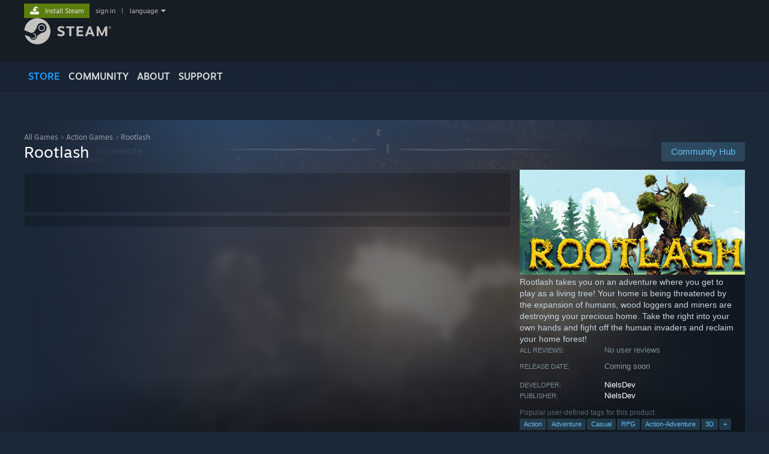

--- FILE ---
content_type: text/html; charset=UTF-8
request_url: https://store.steampowered.com/app/1829430/Rootlash
body_size: 21756
content:
<!DOCTYPE html>
<html class=" responsive DesktopUI" lang="en"  >
<head>
	<meta http-equiv="Content-Type" content="text/html; charset=UTF-8">
			<meta name="viewport" content="width=device-width,initial-scale=1">
		<meta name="theme-color" content="#171a21">
		<title>Rootlash on Steam</title>
	<link rel="shortcut icon" href="/favicon.ico" type="image/x-icon">

	
	
	<link href="https://store.akamai.steamstatic.com/public/shared/css/motiva_sans.css?v=4Vj7bvhvv_UL&amp;l=english&amp;_cdn=akamai" rel="stylesheet" type="text/css">
<link href="https://store.akamai.steamstatic.com/public/shared/css/shared_global.css?v=ebGR_Er9ryC7&amp;l=english&amp;_cdn=akamai" rel="stylesheet" type="text/css">
<link href="https://store.akamai.steamstatic.com/public/shared/css/buttons.css?v=u7ItYmj40jWH&amp;l=english&amp;_cdn=akamai" rel="stylesheet" type="text/css">
<link href="https://store.akamai.steamstatic.com/public/css/v6/store.css?v=wo3XziZMSZv3&amp;l=english&amp;_cdn=akamai" rel="stylesheet" type="text/css">
<link href="https://store.akamai.steamstatic.com/public/shared/css/user_reviews.css?v=apAPCdlxNkZD&amp;l=english&amp;_cdn=akamai" rel="stylesheet" type="text/css">
<link href="https://store.akamai.steamstatic.com/public/shared/css/store_game_shared.css?v=h3rDvpE1fR8Z&amp;l=english&amp;_cdn=akamai" rel="stylesheet" type="text/css">
<link href="https://store.akamai.steamstatic.com/public/css/v6/game.css?v=ng2qfNTUi8dN&amp;l=english&amp;_cdn=akamai" rel="stylesheet" type="text/css">
<link href="https://store.akamai.steamstatic.com/public/shared/css/store_background_shared.css?v=RuX0Jh-U_mAP&amp;l=english&amp;_cdn=akamai" rel="stylesheet" type="text/css">
<link href="https://store.akamai.steamstatic.com/public/css/v6/recommended.css?v=BxpJyNW11mxG&amp;l=english&amp;_cdn=akamai" rel="stylesheet" type="text/css">
<link href="https://store.akamai.steamstatic.com/public/css/v6/user_reviews_rewards.css?v=nDJVyLGQ1XMI&amp;l=english&amp;_cdn=akamai" rel="stylesheet" type="text/css">
<link href="https://store.akamai.steamstatic.com/public/shared/css/apphub.css?v=6aSuWhV069kq&amp;l=english&amp;_cdn=akamai" rel="stylesheet" type="text/css">
<link href="https://store.akamai.steamstatic.com/public/shared/css/ui-lightness/jquery-ui-1.7.2.custom.css?v=qgq7mHqEwLbE&amp;l=english&amp;_cdn=akamai" rel="stylesheet" type="text/css">
<link href="https://store.akamai.steamstatic.com/public/css/v6/game_mob.css?v=Ryx-AweEEY9T&amp;l=english&amp;_cdn=akamai" rel="stylesheet" type="text/css">
<link href="https://store.akamai.steamstatic.com/public/shared/css/shared_responsive.css?v=8zUcJAgCg1Ml&amp;l=english&amp;_cdn=akamai" rel="stylesheet" type="text/css">
<script type="text/javascript" src="https://store.akamai.steamstatic.com/public/shared/javascript/jquery-1.8.3.min.js?v=NXam5zydzNu8&amp;l=english&amp;_cdn=akamai"></script>
<script type="text/javascript">$J = jQuery.noConflict();</script><script type="text/javascript">VALVE_PUBLIC_PATH = "https:\/\/store.akamai.steamstatic.com\/public\/";</script><script type="text/javascript" src="https://store.akamai.steamstatic.com/public/shared/javascript/tooltip.js?v=LZHsOVauqTrm&amp;l=english&amp;_cdn=akamai"></script>

<script type="text/javascript" src="https://store.akamai.steamstatic.com/public/shared/javascript/shared_global.js?v=rLiUhbtlZk63&amp;l=english&amp;_cdn=akamai"></script>

<script type="text/javascript" src="https://store.akamai.steamstatic.com/public/shared/javascript/auth_refresh.js?v=w6QbwI-5-j2S&amp;l=english&amp;_cdn=akamai"></script>

<script type="text/javascript" src="https://store.akamai.steamstatic.com/public/javascript/main.js?v=GpFlsIrOkJ7-&amp;l=english&amp;_cdn=akamai"></script>

<script type="text/javascript" src="https://store.akamai.steamstatic.com/public/javascript/dynamicstore.js?v=SBXRiAJfiNfI&amp;l=english&amp;_cdn=akamai"></script>

<script type="text/javascript">Object.seal && [ Object, Array, String, Number ].map( function( builtin ) { Object.seal( builtin.prototype ); } );</script>
		<script type="text/javascript">
			document.addEventListener('DOMContentLoaded', function(event) {
				$J.data( document, 'x_readytime', new Date().getTime() );
				$J.data( document, 'x_oldref', GetNavCookie() );
				SetupTooltips( { tooltipCSSClass: 'store_tooltip'} );
		});
		</script><script type="text/javascript" src="https://store.akamai.steamstatic.com/public/javascript/gamehighlightplayer.js?v=xnqwN8gH0V-7&amp;l=english&amp;_cdn=akamai"></script>
<script type="text/javascript" src="https://store.akamai.steamstatic.com/public/shared/javascript/user_reviews.js?v=li2vp_5Z315e&amp;l=english&amp;_cdn=akamai"></script>
<script type="text/javascript" src="https://store.akamai.steamstatic.com/public/shared/javascript/dselect.js?v=w0CV_PAvw3UA&amp;l=english&amp;_cdn=akamai"></script>
<script type="text/javascript" src="https://store.akamai.steamstatic.com/public/javascript/app_tagging.js?v=6Tj4xq7wVWFx&amp;l=english&amp;_cdn=akamai"></script>
<script type="text/javascript" src="https://store.akamai.steamstatic.com/public/javascript/game.js?v=xsluJqgnXnXr&amp;l=english&amp;_cdn=akamai"></script>
<script type="text/javascript" src="https://store.akamai.steamstatic.com/public/shared/javascript/flot-0.8/jquery.flot.min.js?v=mSfqk1QKKgiz&amp;l=english&amp;_cdn=akamai"></script>
<script type="text/javascript" src="https://store.akamai.steamstatic.com/public/shared/javascript/flot-0.8/jquery.flot.resize.min.js?v=MeIf0YViALgL&amp;l=english&amp;_cdn=akamai"></script>
<script type="text/javascript" src="https://store.akamai.steamstatic.com/public/shared/javascript/flot-0.8/jquery.flot.time.min.js?v=CIECDYHJjBgN&amp;l=english&amp;_cdn=akamai"></script>
<script type="text/javascript" src="https://store.akamai.steamstatic.com/public/shared/javascript/flot-0.8/jquery.flot.selection.min.js?v=laPWW88ZIIHe&amp;l=english&amp;_cdn=akamai"></script>
<script type="text/javascript" src="https://store.akamai.steamstatic.com/public/shared/javascript/jquery-ui-1.9.2.js?v=Bu2RA9fLXSi-&amp;l=english&amp;_cdn=akamai"></script>
<script type="text/javascript" src="https://store.akamai.steamstatic.com/public/shared/javascript/shared_responsive_adapter.js?v=j0eobCNqcadg&amp;l=english&amp;_cdn=akamai"></script>

						<meta name="twitter:card" content="summary_large_image">
					<meta name="Description" content="Rootlash takes you on an adventure where you get to play as a living tree! Your home is being threatened by the expansion of humans, wood loggers and miners are destroying your precious home. Take the right into your own hands and fight off the human invaders and reclaim your home forest!">
			
	<meta name="twitter:site" content="@steam" />

						<meta property="og:title" content="Rootlash on Steam">
					<meta property="twitter:title" content="Rootlash on Steam">
					<meta property="og:type" content="website">
					<meta property="fb:app_id" content="105386699540688">
					<meta property="og:site" content="Steam">
					<meta property="og:url" content="https://store.steampowered.com/app/1829430/Rootlash/">
					<meta property="og:description" content="Rootlash takes you on an adventure where you get to play as a living tree! Your home is being threatened by the expansion of humans, wood loggers and miners are destroying your precious home. Take the right into your own hands and fight off the human invaders and reclaim your home forest!">
					<meta property="twitter:description" content="Rootlash takes you on an adventure where you get to play as a living tree! Your home is being threatened by the expansion of humans, wood loggers and miners are destroying your precious home. Take the right into your own hands and fight off the human invaders and reclaim your home forest!">
			
			<link rel="canonical" href="https://store.steampowered.com/app/1829430/Rootlash/">
	
			<link rel="image_src" href="https://shared.akamai.steamstatic.com/store_item_assets/steam/apps/1829430/capsule_616x353.jpg?t=1714515556">
		<meta property="og:image" content="https://shared.akamai.steamstatic.com/store_item_assets/steam/apps/1829430/capsule_616x353.jpg?t=1714515556">
		<meta name="twitter:image" content="https://shared.akamai.steamstatic.com/store_item_assets/steam/apps/1829430/capsule_616x353.jpg?t=1714515556" />
				
	
	
	
	
	</head>
<body class="v6 app game_bg menu_background_overlap application widestore v7menu responsive_page ">


<div class="responsive_page_frame with_header">
						<div role="navigation" class="responsive_page_menu_ctn mainmenu" aria-label="Mobile Menu">
				<div class="responsive_page_menu"  id="responsive_page_menu">
										<div class="mainmenu_contents">
						<div class="mainmenu_contents_items">
															<a class="menuitem" href="https://store.steampowered.com/login/?redir=app%2F1829430%2FRootlash&redir_ssl=1&snr=1_5_9__global-header">
									Sign in								</a>
															<a class="menuitem supernav supernav_active" href="https://store.steampowered.com/?snr=1_5_9__global-responsive-menu" data-tooltip-type="selector" data-tooltip-content=".submenu_Store">
				Store			</a>
			<div class="submenu_Store" style="display: none;" data-submenuid="Store">
														<a class="submenuitem" href="https://store.steampowered.com/?snr=1_5_9__global-responsive-menu">
						Home											</a>
														<a class="submenuitem" href="https://store.steampowered.com/explore/?snr=1_5_9__global-responsive-menu">
						Discovery Queue											</a>
														<a class="submenuitem" href="https://steamcommunity.com/my/wishlist/">
						Wishlist											</a>
														<a class="submenuitem" href="https://store.steampowered.com/points/shop/?snr=1_5_9__global-responsive-menu">
						Points Shop											</a>
														<a class="submenuitem" href="https://store.steampowered.com/news/?snr=1_5_9__global-responsive-menu">
						News											</a>
														<a class="submenuitem" href="https://store.steampowered.com/stats/?snr=1_5_9__global-responsive-menu">
						Charts											</a>
							</div>
										<a class="menuitem supernav" href="https://steamcommunity.com/" data-tooltip-type="selector" data-tooltip-content=".submenu_Community">
				Community			</a>
			<div class="submenu_Community" style="display: none;" data-submenuid="Community">
														<a class="submenuitem" href="https://steamcommunity.com/">
						Home											</a>
														<a class="submenuitem" href="https://steamcommunity.com/discussions/">
						Discussions											</a>
														<a class="submenuitem" href="https://steamcommunity.com/workshop/">
						Workshop											</a>
														<a class="submenuitem" href="https://steamcommunity.com/market/">
						Market											</a>
														<a class="submenuitem" href="https://steamcommunity.com/?subsection=broadcasts">
						Broadcasts											</a>
							</div>
										<a class="menuitem " href="https://store.steampowered.com/about/?snr=1_5_9__global-responsive-menu">
				About			</a>
										<a class="menuitem " href="https://help.steampowered.com/en/">
				Support			</a>
			
							<div class="minor_menu_items">
																								<div class="menuitem change_language_action">
									Change language								</div>
																																	<a class="menuitem" href="https://store.steampowered.com/mobile" target="_blank" rel="noreferrer">Get the Steam Mobile App</a>
																									<div class="menuitem" role="link" onclick="Responsive_RequestDesktopView();">
										View desktop website									</div>
															</div>
						</div>
						<div class="mainmenu_footer_spacer  "></div>
						<div class="mainmenu_footer">
															<div class="mainmenu_footer_logo"><img src="https://store.akamai.steamstatic.com/public/shared/images/responsive/footerLogo_valve_new.png"></div>
								© Valve Corporation. All rights reserved. All trademarks are property of their respective owners in the US and other countries.								<span class="mainmenu_valve_links">
									<a href="https://store.steampowered.com/privacy_agreement/?snr=1_5_9__global-responsive-menu" target="_blank">Privacy Policy</a>
									&nbsp;| &nbsp;<a href="http://www.valvesoftware.com/legal.htm" target="_blank">Legal</a>
									&nbsp;| &nbsp;<a href="https://help.steampowered.com/faqs/view/10BB-D27A-6378-4436" target="_blank">Accessibility</a>
									&nbsp;| &nbsp;<a href="https://store.steampowered.com/subscriber_agreement/?snr=1_5_9__global-responsive-menu" target="_blank">Steam Subscriber Agreement</a>
									&nbsp;| &nbsp;<a href="https://store.steampowered.com/steam_refunds/?snr=1_5_9__global-responsive-menu" target="_blank">Refunds</a>
									&nbsp;| &nbsp;<a href="https://store.steampowered.com/account/cookiepreferences/?snr=1_5_9__global-responsive-menu" target="_blank">Cookies</a>
								</span>
													</div>
					</div>
									</div>
			</div>
		
		<div class="responsive_local_menu_tab"></div>

		<div class="responsive_page_menu_ctn localmenu">
			<div class="responsive_page_menu"  id="responsive_page_local_menu" data-panel="{&quot;onOptionsActionDescription&quot;:&quot;Filter&quot;,&quot;onOptionsButton&quot;:&quot;Responsive_ToggleLocalMenu()&quot;,&quot;onCancelButton&quot;:&quot;Responsive_ToggleLocalMenu()&quot;}">
				<div class="localmenu_content" data-panel="{&quot;maintainY&quot;:true,&quot;bFocusRingRoot&quot;:true,&quot;flow-children&quot;:&quot;column&quot;}">
				</div>
			</div>
		</div>



					<div class="responsive_header">
				<div class="responsive_header_content">
					<div id="responsive_menu_logo">
						<img src="https://store.akamai.steamstatic.com/public/shared/images/responsive/header_menu_hamburger.png" height="100%">
											</div>
					<div class="responsive_header_logo">
						<a href="https://store.steampowered.com/?snr=1_5_9__global-responsive-menu">
															<img src="https://store.akamai.steamstatic.com/public/shared/images/responsive/header_logo.png" height="36" border="0" alt="STEAM">
													</a>
					</div>
					<div class="responsive_header_react_target" data-featuretarget="store-menu-responsive-search"><div class="responsive_header_react_placeholder"></div></div>				</div>
			</div>
		
		<div class="responsive_page_content_overlay">

		</div>

		<div class="responsive_fixonscroll_ctn nonresponsive_hidden ">
		</div>
	
	<div class="responsive_page_content">

		<div role="banner" id="global_header" data-panel="{&quot;flow-children&quot;:&quot;row&quot;}">
	<div class="content">
		<div class="logo">
			<span id="logo_holder">
									<a href="https://store.steampowered.com/?snr=1_5_9__global-header" aria-label="Link to the Steam Homepage">
						<img src="https://store.akamai.steamstatic.com/public/shared/images/header/logo_steam.svg?t=962016" width="176" height="44" alt="Link to the Steam Homepage">
					</a>
							</span>
		</div>

			<div role="navigation" class="supernav_container" aria-label="Global Menu">
								<a class="menuitem supernav supernav_active" href="https://store.steampowered.com/?snr=1_5_9__global-header" data-tooltip-type="selector" data-tooltip-content=".submenu_Store">
				STORE			</a>
			<div class="submenu_Store" style="display: none;" data-submenuid="Store">
														<a class="submenuitem" href="https://store.steampowered.com/?snr=1_5_9__global-header">
						Home											</a>
														<a class="submenuitem" href="https://store.steampowered.com/explore/?snr=1_5_9__global-header">
						Discovery Queue											</a>
														<a class="submenuitem" href="https://steamcommunity.com/my/wishlist/">
						Wishlist											</a>
														<a class="submenuitem" href="https://store.steampowered.com/points/shop/?snr=1_5_9__global-header">
						Points Shop											</a>
														<a class="submenuitem" href="https://store.steampowered.com/news/?snr=1_5_9__global-header">
						News											</a>
														<a class="submenuitem" href="https://store.steampowered.com/stats/?snr=1_5_9__global-header">
						Charts											</a>
							</div>
										<a class="menuitem supernav" href="https://steamcommunity.com/" data-tooltip-type="selector" data-tooltip-content=".submenu_Community">
				COMMUNITY			</a>
			<div class="submenu_Community" style="display: none;" data-submenuid="Community">
														<a class="submenuitem" href="https://steamcommunity.com/">
						Home											</a>
														<a class="submenuitem" href="https://steamcommunity.com/discussions/">
						Discussions											</a>
														<a class="submenuitem" href="https://steamcommunity.com/workshop/">
						Workshop											</a>
														<a class="submenuitem" href="https://steamcommunity.com/market/">
						Market											</a>
														<a class="submenuitem" href="https://steamcommunity.com/?subsection=broadcasts">
						Broadcasts											</a>
							</div>
										<a class="menuitem " href="https://store.steampowered.com/about/?snr=1_5_9__global-header">
				About			</a>
										<a class="menuitem " href="https://help.steampowered.com/en/">
				SUPPORT			</a>
				</div>
	<script type="text/javascript">
		jQuery(function($) {
			$('#global_header .supernav').v_tooltip({'location':'bottom', 'destroyWhenDone': false, 'tooltipClass': 'supernav_content', 'offsetY':-6, 'offsetX': 1, 'horizontalSnap': 4, 'tooltipParent': '#global_header .supernav_container', 'correctForScreenSize': false});
		});
	</script>

		<div id="global_actions">
			<div role="navigation" id="global_action_menu" aria-label="Account Menu">
									<a class="header_installsteam_btn header_installsteam_btn_green" href="https://store.steampowered.com/about/?snr=1_5_9__global-header">
						<div class="header_installsteam_btn_content">
							Install Steam						</div>
					</a>
				
				
									<a class="global_action_link" href="https://store.steampowered.com/login/?redir=app%2F1829430%2FRootlash&redir_ssl=1&snr=1_5_9__global-header">sign in</a>
											&nbsp;|&nbsp;
						<span class="pulldown global_action_link" id="language_pulldown" onclick="ShowMenu( this, 'language_dropdown', 'right' );">language</span>
						<div class="popup_block_new" id="language_dropdown" style="display: none;">
							<div class="popup_body popup_menu">
																																					<a class="popup_menu_item tight" href="?l=schinese" onclick="ChangeLanguage( 'schinese' ); return false;">简体中文 (Simplified Chinese)</a>
																													<a class="popup_menu_item tight" href="?l=tchinese" onclick="ChangeLanguage( 'tchinese' ); return false;">繁體中文 (Traditional Chinese)</a>
																													<a class="popup_menu_item tight" href="?l=japanese" onclick="ChangeLanguage( 'japanese' ); return false;">日本語 (Japanese)</a>
																													<a class="popup_menu_item tight" href="?l=koreana" onclick="ChangeLanguage( 'koreana' ); return false;">한국어 (Korean)</a>
																													<a class="popup_menu_item tight" href="?l=thai" onclick="ChangeLanguage( 'thai' ); return false;">ไทย (Thai)</a>
																													<a class="popup_menu_item tight" href="?l=bulgarian" onclick="ChangeLanguage( 'bulgarian' ); return false;">Български (Bulgarian)</a>
																													<a class="popup_menu_item tight" href="?l=czech" onclick="ChangeLanguage( 'czech' ); return false;">Čeština (Czech)</a>
																													<a class="popup_menu_item tight" href="?l=danish" onclick="ChangeLanguage( 'danish' ); return false;">Dansk (Danish)</a>
																													<a class="popup_menu_item tight" href="?l=german" onclick="ChangeLanguage( 'german' ); return false;">Deutsch (German)</a>
																																							<a class="popup_menu_item tight" href="?l=spanish" onclick="ChangeLanguage( 'spanish' ); return false;">Español - España (Spanish - Spain)</a>
																													<a class="popup_menu_item tight" href="?l=latam" onclick="ChangeLanguage( 'latam' ); return false;">Español - Latinoamérica (Spanish - Latin America)</a>
																													<a class="popup_menu_item tight" href="?l=greek" onclick="ChangeLanguage( 'greek' ); return false;">Ελληνικά (Greek)</a>
																													<a class="popup_menu_item tight" href="?l=french" onclick="ChangeLanguage( 'french' ); return false;">Français (French)</a>
																													<a class="popup_menu_item tight" href="?l=italian" onclick="ChangeLanguage( 'italian' ); return false;">Italiano (Italian)</a>
																													<a class="popup_menu_item tight" href="?l=indonesian" onclick="ChangeLanguage( 'indonesian' ); return false;">Bahasa Indonesia (Indonesian)</a>
																													<a class="popup_menu_item tight" href="?l=hungarian" onclick="ChangeLanguage( 'hungarian' ); return false;">Magyar (Hungarian)</a>
																													<a class="popup_menu_item tight" href="?l=dutch" onclick="ChangeLanguage( 'dutch' ); return false;">Nederlands (Dutch)</a>
																													<a class="popup_menu_item tight" href="?l=norwegian" onclick="ChangeLanguage( 'norwegian' ); return false;">Norsk (Norwegian)</a>
																													<a class="popup_menu_item tight" href="?l=polish" onclick="ChangeLanguage( 'polish' ); return false;">Polski (Polish)</a>
																													<a class="popup_menu_item tight" href="?l=portuguese" onclick="ChangeLanguage( 'portuguese' ); return false;">Português (Portuguese - Portugal)</a>
																													<a class="popup_menu_item tight" href="?l=brazilian" onclick="ChangeLanguage( 'brazilian' ); return false;">Português - Brasil (Portuguese - Brazil)</a>
																													<a class="popup_menu_item tight" href="?l=romanian" onclick="ChangeLanguage( 'romanian' ); return false;">Română (Romanian)</a>
																													<a class="popup_menu_item tight" href="?l=russian" onclick="ChangeLanguage( 'russian' ); return false;">Русский (Russian)</a>
																													<a class="popup_menu_item tight" href="?l=finnish" onclick="ChangeLanguage( 'finnish' ); return false;">Suomi (Finnish)</a>
																													<a class="popup_menu_item tight" href="?l=swedish" onclick="ChangeLanguage( 'swedish' ); return false;">Svenska (Swedish)</a>
																													<a class="popup_menu_item tight" href="?l=turkish" onclick="ChangeLanguage( 'turkish' ); return false;">Türkçe (Turkish)</a>
																													<a class="popup_menu_item tight" href="?l=vietnamese" onclick="ChangeLanguage( 'vietnamese' ); return false;">Tiếng Việt (Vietnamese)</a>
																													<a class="popup_menu_item tight" href="?l=ukrainian" onclick="ChangeLanguage( 'ukrainian' ); return false;">Українська (Ukrainian)</a>
																									<a class="popup_menu_item tight" href="https://www.valvesoftware.com/en/contact?contact-person=Translation%20Team%20Feedback" target="_blank">Report a translation problem</a>
							</div>
						</div>
												</div>
					</div>
			</div>
</div>
<div class="StoreMenuLoadingPlaceholder" data-featuretarget="store-menu-v7"><div class="PlaceholderInner"></div></div><div id="responsive_store_nav_ctn"></div><div id="responsive_store_nav_overlay" style="display:none"><div id="responsive_store_nav_overlay_ctn"></div><div id="responsive_store_nav_overlay_bottom"></div></div><div id="responsive_store_search_overlay" style="display:none"></div><div data-cart-banner-spot="1"></div>
		<div role="main" class="responsive_page_template_content" id="responsive_page_template_content" data-panel="{&quot;autoFocus&quot;:true}" >

			<div id="application_config" style="display: none;"  data-config="{&quot;EUNIVERSE&quot;:1,&quot;WEB_UNIVERSE&quot;:&quot;public&quot;,&quot;LANGUAGE&quot;:&quot;english&quot;,&quot;COUNTRY&quot;:&quot;US&quot;,&quot;MEDIA_CDN_COMMUNITY_URL&quot;:&quot;https:\/\/cdn.akamai.steamstatic.com\/steamcommunity\/public\/&quot;,&quot;MEDIA_CDN_URL&quot;:&quot;https:\/\/cdn.akamai.steamstatic.com\/&quot;,&quot;VIDEO_CDN_URL&quot;:&quot;https:\/\/video.akamai.steamstatic.com\/&quot;,&quot;COMMUNITY_CDN_URL&quot;:&quot;https:\/\/community.akamai.steamstatic.com\/&quot;,&quot;COMMUNITY_CDN_ASSET_URL&quot;:&quot;https:\/\/cdn.akamai.steamstatic.com\/steamcommunity\/public\/assets\/&quot;,&quot;STORE_CDN_URL&quot;:&quot;https:\/\/store.akamai.steamstatic.com\/&quot;,&quot;PUBLIC_SHARED_URL&quot;:&quot;https:\/\/store.akamai.steamstatic.com\/public\/shared\/&quot;,&quot;COMMUNITY_BASE_URL&quot;:&quot;https:\/\/steamcommunity.com\/&quot;,&quot;CHAT_BASE_URL&quot;:&quot;https:\/\/steamcommunity.com\/&quot;,&quot;STORE_BASE_URL&quot;:&quot;https:\/\/store.steampowered.com\/&quot;,&quot;STORE_CHECKOUT_BASE_URL&quot;:&quot;https:\/\/checkout.steampowered.com\/&quot;,&quot;IMG_URL&quot;:&quot;https:\/\/store.akamai.steamstatic.com\/public\/images\/&quot;,&quot;STEAMTV_BASE_URL&quot;:&quot;https:\/\/steam.tv\/&quot;,&quot;HELP_BASE_URL&quot;:&quot;https:\/\/help.steampowered.com\/&quot;,&quot;PARTNER_BASE_URL&quot;:&quot;https:\/\/partner.steamgames.com\/&quot;,&quot;STATS_BASE_URL&quot;:&quot;https:\/\/partner.steampowered.com\/&quot;,&quot;INTERNAL_STATS_BASE_URL&quot;:&quot;https:\/\/steamstats.valve.org\/&quot;,&quot;IN_CLIENT&quot;:false,&quot;USE_POPUPS&quot;:false,&quot;STORE_ICON_BASE_URL&quot;:&quot;https:\/\/shared.akamai.steamstatic.com\/store_item_assets\/steam\/apps\/&quot;,&quot;STORE_ITEM_BASE_URL&quot;:&quot;https:\/\/shared.akamai.steamstatic.com\/store_item_assets\/&quot;,&quot;WEBAPI_BASE_URL&quot;:&quot;https:\/\/api.steampowered.com\/&quot;,&quot;TOKEN_URL&quot;:&quot;https:\/\/store.steampowered.com\/\/chat\/clientjstoken&quot;,&quot;BUILD_TIMESTAMP&quot;:1768517617,&quot;PAGE_TIMESTAMP&quot;:1768769440,&quot;IN_TENFOOT&quot;:false,&quot;IN_GAMEPADUI&quot;:false,&quot;IN_CHROMEOS&quot;:false,&quot;IN_MOBILE_WEBVIEW&quot;:false,&quot;PLATFORM&quot;:&quot;macos&quot;,&quot;BASE_URL_STORE_CDN_ASSETS&quot;:&quot;https:\/\/cdn.akamai.steamstatic.com\/store\/&quot;,&quot;EREALM&quot;:1,&quot;LOGIN_BASE_URL&quot;:&quot;https:\/\/login.steampowered.com\/&quot;,&quot;AVATAR_BASE_URL&quot;:&quot;https:\/\/avatars.akamai.steamstatic.com\/&quot;,&quot;FROM_WEB&quot;:true,&quot;WEBSITE_ID&quot;:&quot;Store&quot;,&quot;BASE_URL_SHARED_CDN&quot;:&quot;https:\/\/shared.akamai.steamstatic.com\/&quot;,&quot;CLAN_CDN_ASSET_URL&quot;:&quot;https:\/\/clan.akamai.steamstatic.com\/&quot;,&quot;COMMUNITY_ASSETS_BASE_URL&quot;:&quot;https:\/\/shared.akamai.steamstatic.com\/community_assets\/&quot;,&quot;SNR&quot;:&quot;1_5_9_&quot;}" data-userinfo="{&quot;logged_in&quot;:false,&quot;country_code&quot;:&quot;US&quot;,&quot;excluded_content_descriptors&quot;:[3,4]}" data-hwinfo="{&quot;bSteamOS&quot;:false,&quot;bSteamDeck&quot;:false}" data-broadcastuser="{&quot;success&quot;:1,&quot;bHideStoreBroadcast&quot;:false}" data-store_page_asset_url="&quot;https:\/\/shared.akamai.steamstatic.com\/store_item_assets\/steam\/apps\/1829430\/%s?t=1714515556&quot;" data-store_page_extra_assets_url="&quot;https:\/\/shared.akamai.steamstatic.com\/store_item_assets\/steam\/apps\/1829430\/%s?t=1714515556&quot;" data-store_page_extra_assets_map="{&quot;extras\/rootlash_destroying.gif&quot;:[{&quot;urlPart&quot;:&quot;extras\/c4d60c78bd5c26953d6f166d57368eb6.poster.avif&quot;,&quot;extension&quot;:&quot;poster.avif&quot;,&quot;alt_text&quot;:null,&quot;urlPartBig&quot;:null,&quot;width&quot;:&quot;620&quot;,&quot;height&quot;:&quot;180&quot;},{&quot;urlPart&quot;:&quot;extras\/c4d60c78bd5c26953d6f166d57368eb6.mp4&quot;,&quot;extension&quot;:&quot;mp4&quot;,&quot;alt_text&quot;:null,&quot;urlPartBig&quot;:null,&quot;width&quot;:&quot;620&quot;,&quot;height&quot;:&quot;180&quot;},{&quot;urlPart&quot;:&quot;extras\/c4d60c78bd5c26953d6f166d57368eb6.webm&quot;,&quot;extension&quot;:&quot;webm&quot;,&quot;alt_text&quot;:null,&quot;urlPartBig&quot;:null,&quot;width&quot;:&quot;620&quot;,&quot;height&quot;:&quot;180&quot;}],&quot;extras\/rootlash_fighting.gif&quot;:[{&quot;urlPart&quot;:&quot;extras\/b223d329d3b8e7a1dd6f42c2fbfe653b.poster.avif&quot;,&quot;extension&quot;:&quot;poster.avif&quot;,&quot;alt_text&quot;:null,&quot;urlPartBig&quot;:null,&quot;width&quot;:&quot;620&quot;,&quot;height&quot;:&quot;180&quot;},{&quot;urlPart&quot;:&quot;extras\/b223d329d3b8e7a1dd6f42c2fbfe653b.mp4&quot;,&quot;extension&quot;:&quot;mp4&quot;,&quot;alt_text&quot;:null,&quot;urlPartBig&quot;:null,&quot;width&quot;:&quot;620&quot;,&quot;height&quot;:&quot;180&quot;},{&quot;urlPart&quot;:&quot;extras\/b223d329d3b8e7a1dd6f42c2fbfe653b.webm&quot;,&quot;extension&quot;:&quot;webm&quot;,&quot;alt_text&quot;:null,&quot;urlPartBig&quot;:null,&quot;width&quot;:&quot;620&quot;,&quot;height&quot;:&quot;180&quot;}]}" data-deckcompatibility="{&quot;appid&quot;:1829430,&quot;resolved_category&quot;:0,&quot;resolved_items&quot;:[],&quot;steam_deck_blog_url&quot;:&quot;&quot;,&quot;search_id&quot;:null,&quot;steamos_resolved_category&quot;:0,&quot;steamos_resolved_items&quot;:[]}" data-appname="&quot;Rootlash&quot;" data-store_user_config="{&quot;webapi_token&quot;:&quot;&quot;,&quot;shoppingcart&quot;:null,&quot;originating_navdata&quot;:{&quot;domain&quot;:&quot;store.steampowered.com&quot;,&quot;controller&quot;:&quot;direct-navigation&quot;,&quot;method&quot;:&quot;&quot;,&quot;submethod&quot;:&quot;&quot;,&quot;feature&quot;:&quot;&quot;,&quot;depth&quot;:0,&quot;countrycode&quot;:&quot;&quot;,&quot;webkey&quot;:null,&quot;is_client&quot;:false,&quot;curator_data&quot;:null,&quot;is_likely_bot&quot;:true,&quot;is_utm&quot;:false},&quot;wishlist_item_count&quot;:0}"></div><div id="application_root"></div><script>window.g_wapit="";</script><link href="https://store.akamai.steamstatic.com/public/css/applications/store/main.css?v=OKHQenzQ5v7r&amp;l=english&amp;_cdn=akamai" rel="stylesheet" type="text/css">
<script type="text/javascript" src="https://store.akamai.steamstatic.com/public/javascript/applications/store/manifest.js?v=NMy5Dr8hVesx&amp;l=english&amp;_cdn=akamai"></script>
<script type="text/javascript" src="https://store.akamai.steamstatic.com/public/javascript/applications/store/libraries~b28b7af69.js?v=L9JqUktT3bf9&amp;l=english&amp;_cdn=akamai"></script>
<script type="text/javascript" src="https://store.akamai.steamstatic.com/public/javascript/applications/store/main.js?v=bG5g8vVhSPG1&amp;l=english&amp;_cdn=akamai"></script>
<script type="text/javascript">
	var g_AccountID = 0;
	var g_Languages = ["english"];
	var g_sessionID = "54a9e45fc0873bc90dc848df";
	var g_ServerTime = 1768769440;
	var g_bUseNewCartAPI = true;

	$J( InitMiniprofileHovers( 'https%3A%2F%2Fstore.steampowered.com%2F' ) );

	
	if ( typeof GStoreItemData != 'undefined' )
	{
		GStoreItemData.AddNavParams({
			__page_default: "1_5_9_",
			__page_default_obj: {"domain":"store.steampowered.com","controller":"application","method":"app","submethod":"","feature":null,"depth":null,"countrycode":"US","webkey":null,"is_client":false,"curator_data":null,"is_likely_bot":true,"is_utm":null},
			__originating_obj: {"domain":"store.steampowered.com","controller":"direct-navigation","method":"","submethod":"","feature":"","depth":0,"countrycode":"","webkey":null,"is_client":false,"curator_data":null,"is_likely_bot":true,"is_utm":false},
			storemenu_recommendedtags: "1_5_9__17"		});
	}

	if ( typeof GDynamicStore != 'undefined' )
	{
		GDynamicStore.Init(0, false, "", {"primary_language":null,"secondary_languages":null,"platform_windows":null,"platform_mac":null,"platform_linux":null,"timestamp_updated":null,"hide_store_broadcast":null,"review_score_preference":null,"timestamp_content_descriptor_preferences_updated":null,"provide_deck_feedback":null,"additional_languages":null}, 'US',
			{"bNoDefaultDescriptors":true});
		GStoreItemData.SetCurrencyFormatter(function( nValueInCents, bWholeUnitsOnly ) { var fmt = function( nValueInCents, bWholeUnitsOnly ) {	var format = v_numberformat( nValueInCents / 100, bWholeUnitsOnly ? 0 : 2, ".", ","); return format; };var strNegativeSymbol = '';	if ( nValueInCents < 0 ) { strNegativeSymbol = '-'; nValueInCents = -nValueInCents; }return strNegativeSymbol + "$" + fmt( nValueInCents, bWholeUnitsOnly );});
		GStoreItemData.SetCurrencyMinPriceIncrement(1);
	}
</script>

<script type="text/javascript">

	var g_eDiscoveryQueueType = 0;

	GStoreItemData.AddStoreItemDataSet(
		{"rgApps":{"2322010":{"name":"God of War Ragnar\u00f6k","url_name":"God_of_War_Ragnark","discount_block":"<div class=\"discount_block  no_discount\" data-price-final=\"5999\" data-bundlediscount=\"0\" data-discount=\"0\"><div class=\"discount_prices\"><div class=\"discount_final_price\">$59.99<\/div><\/div><\/div>","descids":[2,5],"small_capsulev5":"https:\/\/shared.akamai.steamstatic.com\/store_item_assets\/steam\/apps\/2322010\/capsule_184x69.jpg?t=1750909504","os_windows":true,"has_live_broadcast":false,"localized":true,"localized_english":true,"has_adult_content_violence":true},"3159330":{"name":"Assassin\u2019s Creed Shadows","url_name":"Assassins_Creed_Shadows","discount_block":"<div class=\"discount_block \" data-price-final=\"3499\" data-bundlediscount=\"0\" data-discount=\"50\" role=\"link\" aria-label=\"50% off. $69.99 normally, discounted to $34.99\"><div class=\"discount_pct\">-50%<\/div><div class=\"discount_prices\"><div class=\"discount_original_price\">$69.99<\/div><div class=\"discount_final_price\">$34.99<\/div><\/div><\/div>","descids":[2,5],"small_capsulev5":"https:\/\/shared.akamai.steamstatic.com\/store_item_assets\/steam\/apps\/3159330\/fe6c8f40f405c8bb3a05788d1316ebd8e3c31b6a\/capsule_184x69.jpg?t=1767633876","os_windows":true,"has_live_broadcast":true,"discount":true,"localized":true,"localized_english":true,"has_adult_content_violence":true},"3489700":{"name":"Stellar Blade\u2122","url_name":"Stellar_Blade","discount_block":"<div class=\"discount_block  no_discount\" data-price-final=\"5999\" data-bundlediscount=\"0\" data-discount=\"0\"><div class=\"discount_prices\"><div class=\"discount_final_price\">$59.99<\/div><\/div><\/div>","descids":[1,2,5],"small_capsulev5":"https:\/\/shared.akamai.steamstatic.com\/store_item_assets\/steam\/apps\/3489700\/75914656cad450124a18fef914c5a5f4866ffb67\/capsule_184x69.jpg?t=1763566418","os_windows":true,"has_live_broadcast":false,"localized":true,"localized_english":true,"has_adult_content_violence":true,"has_adult_content_sex":true},"3513350":{"name":"Wuthering Waves","url_name":"Wuthering_Waves","discount_block":"<div class=\"discount_block  no_discount\" data-price-final=\"0\" data-bundlediscount=\"0\" data-discount=\"0\"><div class=\"discount_prices\"><div class=\"discount_final_price\">Free To Play<\/div><\/div><\/div>","descids":[],"small_capsulev5":"https:\/\/shared.akamai.steamstatic.com\/store_item_assets\/steam\/apps\/3513350\/d65d301f60c189df632a20849e03a9c1b3fdaf57\/capsule_184x69.jpg?t=1767597996","os_windows":true,"has_live_broadcast":false,"localized":true,"localized_english":true},"29720":{"name":"Guild Wars\u00ae Reforged","url_name":"Guild_Wars_Reforged","discount_block":"<div class=\"discount_block  no_discount\" data-price-final=\"1999\" data-bundlediscount=\"0\" data-discount=\"0\"><div class=\"discount_prices\"><div class=\"discount_final_price\">$19.99<\/div><\/div><\/div>","descids":[],"small_capsulev5":"https:\/\/shared.akamai.steamstatic.com\/store_item_assets\/steam\/apps\/29720\/0e078ab074929d6126cbc864af78ef65ee173956\/capsule_184x69.jpg?t=1765923681","os_windows":true,"has_live_broadcast":false,"localized":true,"localized_english":true},"1593500":{"name":"God of War","url_name":"God_of_War","discount_block":"<div class=\"discount_block  no_discount\" data-price-final=\"4999\" data-bundlediscount=\"0\" data-discount=\"0\"><div class=\"discount_prices\"><div class=\"discount_final_price\">$49.99<\/div><\/div><\/div>","descids":[2,5],"small_capsulev5":"https:\/\/shared.akamai.steamstatic.com\/store_item_assets\/steam\/apps\/1593500\/capsule_184x69.jpg?t=1763059412","os_windows":true,"has_live_broadcast":false,"localized":true,"localized_english":true,"has_adult_content_violence":true},"2552430":{"name":"KINGDOM HEARTS -HD 1.5+2.5 ReMIX-","url_name":"KINGDOM_HEARTS_HD_1525_ReMIX","discount_block":"<div class=\"discount_block  no_discount\" data-price-final=\"4999\" data-bundlediscount=\"0\" data-discount=\"0\"><div class=\"discount_prices\"><div class=\"discount_final_price\">$49.99<\/div><\/div><\/div>","descids":[],"small_capsulev5":"https:\/\/shared.akamai.steamstatic.com\/store_item_assets\/steam\/apps\/2552430\/capsule_184x69.jpg?t=1726050740","os_windows":true,"has_live_broadcast":false,"localized":true,"localized_english":true},"990080":{"name":"Hogwarts Legacy","url_name":"Hogwarts_Legacy","discount_block":"<div class=\"discount_block  no_discount\" data-price-final=\"5999\" data-bundlediscount=\"0\" data-discount=\"0\"><div class=\"discount_prices\"><div class=\"discount_final_price\">$59.99<\/div><\/div><\/div>","descids":[],"small_capsulev5":"https:\/\/shared.akamai.steamstatic.com\/store_item_assets\/steam\/apps\/990080\/1b2e4eeed79dd06971492825a461bc5130bf7c28\/capsule_184x69.jpg?t=1765473525","os_windows":true,"has_live_broadcast":false,"localized":true,"localized_english":true},"4124950":{"name":"Ashes of Creation","url_name":"Ashes_of_Creation","discount_block":"<div class=\"discount_block  no_discount\" data-price-final=\"4999\" data-bundlediscount=\"0\" data-discount=\"0\"><div class=\"discount_prices\"><div class=\"discount_final_price\">$49.99<\/div><\/div><\/div>","descids":[],"small_capsulev5":"https:\/\/shared.akamai.steamstatic.com\/store_item_assets\/steam\/apps\/4124950\/15b0b2039ac5e6b82ffe9941d57b13e4bdb8ae4d\/capsule_184x69.jpg?t=1765840224","os_windows":true,"early_access":true,"has_live_broadcast":false,"localized":true,"localized_english":true},"2623190":{"name":"The Elder Scrolls IV: Oblivion Remastered","url_name":"The_Elder_Scrolls_IV_Oblivion_Remastered","discount_block":"<div class=\"discount_block  no_discount\" data-price-final=\"4999\" data-bundlediscount=\"0\" data-discount=\"0\"><div class=\"discount_prices\"><div class=\"discount_final_price\">$49.99<\/div><\/div><\/div>","descids":[2,5],"small_capsulev5":"https:\/\/shared.akamai.steamstatic.com\/store_item_assets\/steam\/apps\/2623190\/4efc3257aabd776d4624da40146fb021d1ef5b38\/capsule_184x69.jpg?t=1761681073","os_windows":true,"has_live_broadcast":false,"localized":true,"localized_english":true,"has_adult_content_violence":true},"1462040":{"name":"FINAL FANTASY VII REMAKE INTERGRADE","url_name":"FINAL_FANTASY_VII_REMAKE_INTERGRADE","discount_block":"<div class=\"discount_block  no_discount\" data-price-final=\"3999\" data-bundlediscount=\"0\" data-discount=\"0\"><div class=\"discount_prices\"><div class=\"discount_final_price\">$39.99<\/div><\/div><\/div>","descids":[],"small_capsulev5":"https:\/\/shared.akamai.steamstatic.com\/store_item_assets\/steam\/apps\/1462040\/capsule_184x69.jpg?t=1746070920","os_windows":true,"has_live_broadcast":false,"localized":true,"localized_english":true},"1817190":{"name":"Marvel\u2019s Spider-Man: Miles Morales","url_name":"Marvels_SpiderMan_Miles_Morales","discount_block":"<div class=\"discount_block  no_discount\" data-price-final=\"4999\" data-bundlediscount=\"0\" data-discount=\"0\"><div class=\"discount_prices\"><div class=\"discount_final_price\">$49.99<\/div><\/div><\/div>","descids":[],"small_capsulev5":"https:\/\/shared.akamai.steamstatic.com\/store_item_assets\/steam\/apps\/1817190\/capsule_184x69.jpg?t=1763569499","os_windows":true,"has_live_broadcast":false,"localized":true,"localized_english":true},"2420110":{"name":"Horizon Forbidden West\u2122 Complete Edition","url_name":"Horizon_Forbidden_West_Complete_Edition","discount_block":"<div class=\"discount_block  no_discount\" data-price-final=\"5999\" data-bundlediscount=\"0\" data-discount=\"0\"><div class=\"discount_prices\"><div class=\"discount_final_price\">$59.99<\/div><\/div><\/div>","descids":[],"small_capsulev5":"https:\/\/shared.akamai.steamstatic.com\/store_item_assets\/steam\/apps\/2420110\/capsule_184x69.jpg?t=1763576690","os_windows":true,"has_live_broadcast":false,"localized":true,"localized_english":true},"1371980":{"name":"No Rest for the Wicked","url_name":"No_Rest_for_the_Wicked","discount_block":"<div class=\"discount_block  no_discount\" data-price-final=\"3999\" data-bundlediscount=\"0\" data-discount=\"0\"><div class=\"discount_prices\"><div class=\"discount_final_price\">$39.99<\/div><\/div><\/div>","descids":[1,2,5],"small_capsulev5":"https:\/\/shared.akamai.steamstatic.com\/store_item_assets\/steam\/apps\/1371980\/capsule_184x69.jpg?t=1766151277","os_windows":true,"early_access":true,"has_live_broadcast":false,"localized":true,"localized_english":true,"has_adult_content_violence":true},"2358720":{"name":"Black Myth: Wukong","url_name":"Black_Myth_Wukong","discount_block":"<div class=\"discount_block  no_discount\" data-price-final=\"5999\" data-bundlediscount=\"0\" data-discount=\"0\"><div class=\"discount_prices\"><div class=\"discount_final_price\">$59.99<\/div><\/div><\/div>","descids":[2,5],"small_capsulev5":"https:\/\/shared.akamai.steamstatic.com\/store_item_assets\/steam\/apps\/2358720\/b7f722ddd5e23503f598586aa3700dd4d827bb2d\/capsule_184x69.jpg?t=1760601605","os_windows":true,"has_live_broadcast":false,"localized":true,"localized_english":true,"has_adult_content_violence":true},"2070270":{"name":"Cloudheim","url_name":"Cloudheim","discount_block":"<div class=\"discount_block  no_discount\" data-price-final=\"2999\" data-bundlediscount=\"0\" data-discount=\"0\"><div class=\"discount_prices\"><div class=\"discount_final_price\">$29.99<\/div><\/div><\/div>","descids":[],"small_capsulev5":"https:\/\/shared.akamai.steamstatic.com\/store_item_assets\/steam\/apps\/2070270\/c7484e5622a5f5d68be995144c2c31d3b8520bb1\/capsule_184x69.jpg?t=1768325985","os_windows":true,"early_access":true,"has_live_broadcast":false,"localized":true,"localized_english":true},"1627720":{"name":"Lies of P","url_name":"Lies_of_P","discount_block":"<div class=\"discount_block \" data-price-final=\"2999\" data-bundlediscount=\"0\" data-discount=\"50\" role=\"link\" aria-label=\"50% off. $59.99 normally, discounted to $29.99\"><div class=\"discount_pct\">-50%<\/div><div class=\"discount_prices\"><div class=\"discount_original_price\">$59.99<\/div><div class=\"discount_final_price\">$29.99<\/div><\/div><\/div>","descids":[2,5],"small_capsulev5":"https:\/\/shared.akamai.steamstatic.com\/store_item_assets\/steam\/apps\/1627720\/capsule_184x69.jpg?t=1764565054","os_windows":true,"os_macos":true,"has_live_broadcast":false,"discount":true,"localized":true,"localized_english":true,"has_adult_content_violence":true},"812140":{"name":"Assassin's Creed\u00ae Odyssey","url_name":"Assassins_Creed_Odyssey","discount_block":"<div class=\"discount_block \" data-price-final=\"1199\" data-bundlediscount=\"0\" data-discount=\"80\" role=\"link\" aria-label=\"80% off. $59.99 normally, discounted to $11.99\"><div class=\"discount_pct\">-80%<\/div><div class=\"discount_prices\"><div class=\"discount_original_price\">$59.99<\/div><div class=\"discount_final_price\">$11.99<\/div><\/div><\/div>","descids":[1,2,5],"small_capsulev5":"https:\/\/shared.akamai.steamstatic.com\/store_item_assets\/steam\/apps\/812140\/capsule_184x69.jpg?t=1758656673","os_windows":true,"has_live_broadcast":false,"discount":true,"localized":true,"localized_english":true,"has_adult_content_violence":true},"2679460":{"name":"Metaphor: ReFantazio","url_name":"Metaphor_ReFantazio","discount_block":"<div class=\"discount_block  no_discount\" data-price-final=\"6999\" data-bundlediscount=\"0\" data-discount=\"0\"><div class=\"discount_prices\"><div class=\"discount_final_price\">$69.99<\/div><\/div><\/div>","descids":[1,2,5],"small_capsulev5":"https:\/\/shared.akamai.steamstatic.com\/store_item_assets\/steam\/apps\/2679460\/capsule_184x69.jpg?t=1764776325","os_windows":true,"has_live_broadcast":false,"localized":true,"localized_english":true,"has_adult_content_violence":true},"2680010":{"name":"The First Berserker: Khazan","url_name":"The_First_Berserker_Khazan","discount_block":"<div class=\"discount_block  no_discount\" data-price-final=\"5999\" data-bundlediscount=\"0\" data-discount=\"0\"><div class=\"discount_prices\"><div class=\"discount_final_price\">$59.99<\/div><\/div><\/div>","descids":[2,5],"small_capsulev5":"https:\/\/shared.akamai.steamstatic.com\/store_item_assets\/steam\/apps\/2680010\/capsule_184x69.jpg?t=1765255716","os_windows":true,"has_live_broadcast":false,"localized":true,"localized_english":true,"has_adult_content_violence":true},"1716740":{"name":"Starfield","url_name":"Starfield","discount_block":"<div class=\"discount_block  no_discount\" data-price-final=\"6999\" data-bundlediscount=\"0\" data-discount=\"0\"><div class=\"discount_prices\"><div class=\"discount_final_price\">$69.99<\/div><\/div><\/div>","descids":[1,2,5],"small_capsulev5":"https:\/\/shared.akamai.steamstatic.com\/store_item_assets\/steam\/apps\/1716740\/capsule_184x69.jpg?t=1749757928","os_windows":true,"has_live_broadcast":false,"localized":true,"localized_english":true,"has_adult_content_violence":true},"2350790":{"name":"Moonlighter 2: The Endless Vault","url_name":"Moonlighter_2_The_Endless_Vault","discount_block":"<div class=\"discount_block  no_discount\" data-price-final=\"2999\" data-bundlediscount=\"0\" data-discount=\"0\"><div class=\"discount_prices\"><div class=\"discount_final_price\">$29.99<\/div><\/div><\/div>","descids":[],"small_capsulev5":"https:\/\/shared.akamai.steamstatic.com\/store_item_assets\/steam\/apps\/2350790\/3524524545ff53b6b749e240bd4743345d797a4e\/capsule_184x69.jpg?t=1768573447","os_windows":true,"early_access":true,"has_live_broadcast":false,"localized":true,"localized_english":true},"2993780":{"name":"FANTASY LIFE i: The Girl Who Steals Time","url_name":"FANTASY_LIFE_i_The_Girl_Who_Steals_Time","discount_block":"<div class=\"discount_block  no_discount\" data-price-final=\"5999\" data-bundlediscount=\"0\" data-discount=\"0\"><div class=\"discount_prices\"><div class=\"discount_final_price\">$59.99<\/div><\/div><\/div>","descids":[],"small_capsulev5":"https:\/\/shared.akamai.steamstatic.com\/store_item_assets\/steam\/apps\/2993780\/2422e5002173254993773f9d064be155a921736f\/capsule_184x69.jpg?t=1749900924","os_windows":true,"has_live_broadcast":false,"localized":true,"localized_english":true},"3061810":{"name":"Like a Dragon: Pirate Yakuza in Hawaii","url_name":"Like_a_Dragon_Pirate_Yakuza_in_Hawaii","discount_block":"<div class=\"discount_block  no_discount\" data-price-final=\"5999\" data-bundlediscount=\"0\" data-discount=\"0\"><div class=\"discount_prices\"><div class=\"discount_final_price\">$59.99<\/div><\/div><\/div>","descids":[5],"small_capsulev5":"https:\/\/shared.akamai.steamstatic.com\/store_item_assets\/steam\/apps\/3061810\/99ff0f2acf35c829ffea33c2c463beae64999b3a\/capsule_184x69.jpg?t=1763646676","os_windows":true,"has_live_broadcast":false,"localized":true,"localized_english":true},"629820":{"name":"Maneater","url_name":"Maneater","discount_block":"<div class=\"discount_block  no_discount\" data-price-final=\"3999\" data-bundlediscount=\"0\" data-discount=\"0\"><div class=\"discount_prices\"><div class=\"discount_final_price\">$39.99<\/div><\/div><\/div>","descids":[2,5],"small_capsulev5":"https:\/\/shared.akamai.steamstatic.com\/store_item_assets\/steam\/apps\/629820\/capsule_184x69.jpg?t=1744396107","os_windows":true,"has_live_broadcast":false,"localized":true,"localized_english":true,"has_adult_content_violence":true},"582010":{"name":"Monster Hunter: World","url_name":"Monster_Hunter_World","discount_block":"<div class=\"discount_block  no_discount\" data-price-final=\"2999\" data-bundlediscount=\"0\" data-discount=\"0\"><div class=\"discount_prices\"><div class=\"discount_final_price\">$29.99<\/div><\/div><\/div>","descids":[],"small_capsulev5":"https:\/\/shared.akamai.steamstatic.com\/store_item_assets\/steam\/apps\/582010\/capsule_184x69.jpg?t=1758246558","os_windows":true,"has_live_broadcast":false,"localized":true,"localized_english":true},"1672970":{"name":"Minecraft Dungeons","url_name":"Minecraft_Dungeons","discount_block":"<div class=\"discount_block  no_discount\" data-price-final=\"1999\" data-bundlediscount=\"0\" data-discount=\"0\"><div class=\"discount_prices\"><div class=\"discount_final_price\">$19.99<\/div><\/div><\/div>","descids":[],"small_capsulev5":"https:\/\/shared.akamai.steamstatic.com\/store_item_assets\/steam\/apps\/1672970\/capsule_184x69.jpg?t=1717003107","os_windows":true,"has_live_broadcast":false,"localized":true,"localized_english":true},"242050":{"name":"Assassin\u2019s Creed\u00ae IV Black Flag\u2122","url_name":"Assassins_Creed_IV_Black_Flag","discount_block":"<div class=\"discount_block \" data-price-final=\"1199\" data-bundlediscount=\"0\" data-discount=\"70\" role=\"link\" aria-label=\"70% off. $39.99 normally, discounted to $11.99\"><div class=\"discount_pct\">-70%<\/div><div class=\"discount_prices\"><div class=\"discount_original_price\">$39.99<\/div><div class=\"discount_final_price\">$11.99<\/div><\/div><\/div>","descids":[],"small_capsulev5":"https:\/\/shared.akamai.steamstatic.com\/store_item_assets\/steam\/apps\/242050\/capsule_184x69.jpg?t=1752168657","os_windows":true,"has_live_broadcast":false,"discount":true,"localized":true,"localized_english":true,"status_string":"New DLC Now Available"},"1833200":{"name":"DuneCrawl","url_name":"DuneCrawl","discount_block":"<div class=\"discount_block \" data-price-final=\"1699\" data-bundlediscount=\"0\" data-discount=\"15\" role=\"link\" aria-label=\"15% off. $19.99 normally, discounted to $16.99\"><div class=\"discount_pct\">-15%<\/div><div class=\"discount_prices\"><div class=\"discount_original_price\">$19.99<\/div><div class=\"discount_final_price\">$16.99<\/div><\/div><\/div>","descids":[],"small_capsulev5":"https:\/\/shared.akamai.steamstatic.com\/store_item_assets\/steam\/apps\/1833200\/120c101c6cb331cd87281c5b50d4dab0a1f91b9f\/capsule_184x69.jpg?t=1767636690","os_windows":true,"has_live_broadcast":false,"discount":true,"localized":true,"localized_english":true},"1817230":{"name":"Hi-Fi RUSH","url_name":"HiFi_RUSH","discount_block":"<div class=\"discount_block  no_discount\" data-price-final=\"2999\" data-bundlediscount=\"0\" data-discount=\"0\"><div class=\"discount_prices\"><div class=\"discount_final_price\">$29.99<\/div><\/div><\/div>","descids":[],"small_capsulev5":"https:\/\/shared.akamai.steamstatic.com\/store_item_assets\/steam\/apps\/1817230\/capsule_184x69.jpg?t=1764916407","os_windows":true,"has_live_broadcast":false,"localized":true,"localized_english":true}},"rgPackages":[],"rgBundles":[]}	);
	GStoreItemData.AddNavParams( {
		recommended: "1_5_9__300",
		recommend_franchise: "1_5_9__316",
		more_from_franchise: "1_5_9__317",
		bundle_component_preview: "1_5_9__412",
		recommended_ranked_played: "1_5_9__862",
	} );

	$J( function() {
		var $Expander = $J('#devnotes_expander');
		if( $Expander.length && $Expander.height() < parseInt( $Expander.css('max-height') ) ) {
			$J('#devnotes_more').hide();
		}

		CollapseLongStrings( '.dev_row .summary.column' );

				InitAutocollapse();
		InitHorizontalAutoSliders();

		var bUseWideStore = true;
		Responsive_ReparentItemsInResponsiveMode( '.responsive_apppage_details_right', $J('#responsive_apppage_details_right_ctn'), bUseWideStore );
		Responsive_ReparentItemsInResponsiveMode( '.responsive_apppage_details_left', $J('#responsive_apppage_details_left_ctn'), bUseWideStore );
		Responsive_ReparentItemsInResponsiveMode( '.responsive_apppage_reviewblock', $J('#responsive_apppage_reviewblock_ctn'), bUseWideStore );

		//hack to workaround chrome bug
		$J('#responsive_apppage_reviewblock_ctn' ).css('width', '100%' );
		window.setTimeout( function() { $J('#responsive_apppage_reviewblock_ctn').css('width', '' ); }, 1 );

				var watcher = new CScrollOffsetWatcher( $J('#app_reviews_hash'), OnLoadReviews );
		watcher.SetBufferHeight( 0 );

				InitPlaytimeFilterSlider();
		
		// on Tablet wait to do this when the window is fully loaded - see OnPageLoaded()
				ReparentAppLandingPageForSmallScreens();
		
		
				AddRightNavStickyPaddingOnTablet();
		
			var usability = InitUsabilityTracker( "https:\/\/store.steampowered.com\/app\/usabilitytracking\/1829430" );
		usability.ScheduleUpload();
	
		
		SetupReviewFilterMenus();

			} );

	
	function OpenTagModal()
	{
		ShowAppTagModal( 1829430 );
	}

	
</script>

<div class="game_page_background game" style="background-image: url( '');" data-miniprofile-appid=1829430>

	
			<div class="banner_open_in_steam">
			<div data-featuretarget="open-in-desktop-client"></div>
		</div>
	
	
	<!-- create two column layout for Deck, Tablet sized screens -->
	<div id="tabletGrid" class="tablet_grid">

	<div class="page_content_ctn" itemscope itemtype="http://schema.org/Product">
		
		<meta itemprop="image" content="https://shared.akamai.steamstatic.com/store_item_assets/steam/apps/1829430/capsule_231x87.jpg?t=1714515556">
		
		<div class="page_top_area">
							<div class="game_page_background_ctn game">
					<img src="https://shared.akamai.steamstatic.com/store_item_assets/steam/apps/1829430/ss_573b6c30a9e5f5c5930f9cb5517e4dbf64f21aca.1920x1080.jpg?t=1714515556" class="gameColor" alt="">
					<img src="https://shared.akamai.steamstatic.com/store_item_assets/steam/apps/1829430/ss_573b6c30a9e5f5c5930f9cb5517e4dbf64f21aca.1920x1080.jpg?t=1714515556" class="gameTexture" alt="">

				</div>
			
		<div class="page_title_area game_title_area page_content" data-gpnav="columns">
			<div class="breadcrumbs" data-panel="{&quot;flow-children&quot;:&quot;row&quot;}" >
								<div class="blockbg">
											<a href="https://store.steampowered.com/search/?term=&snr=1_5_9__205">All Games</a>
																					&gt; <a href="https://store.steampowered.com/genre/Action/?snr=1_5_9__205">Action Games</a>
																										&gt; <a href="https://store.steampowered.com/app/1829430/?snr=1_5_9__205"><span itemprop="name">Rootlash</span></a>
									</div>
				<div style="clear: left;"></div>
							</div>
						

<div class="apphub_HomeHeaderContent">

	<div class="apphub_HeaderStandardTop">
		                      <div class="apphub_OtherSiteInfo">

                    
                <a class="btnv6_blue_hoverfade btn_medium" href="https://steamcommunity.com/app/1829430">
                    <span>Community Hub</span>
                </a>
            </div>
         		<div class="apphub_AppIcon"><img src="https://cdn.fastly.steamstatic.com/steamcommunity/public/images/apps/1829430/a1ccf8d3b814f2f67e115f67dcfdf4e90113c7a4.jpg"><div class="overlay"></div></div>
		<div id="appHubAppName" class="apphub_AppName" role="heading" aria-level="1">Rootlash</div>
		<div style="clear: both"></div>

	</div>

</div>

											</div>
		<div style="clear: left;"></div>


		<div class="block game_media_and_summary_ctn">
						<script type="text/javascript">
				var strRequiredVersion = "9";
				if ( typeof( g_bIsOnMac ) != 'undefined' && g_bIsOnMac )
					strRequiredVersion = "10.1.0";

			</script>

			
			<div class="game_background_glow">
				
								
				
								<div id="page_header_img" class="responsive_page_header_img" style="display: none;">
					<img style="width:100%;" src="https://shared.akamai.steamstatic.com/store_item_assets/steam/apps/1829430/header.jpg?t=1714515556" alt="Rootlash">
				</div>

									<div class="block_content page_content" id="broadcast">
				
				
									</div>
					<div class="block_content page_content" id="game_highlights" data-panel="{&quot;flow-children&quot;:&quot;column&quot;}" >
				
				<div class="rightcol" data-panel="{&quot;flow-children&quot;:&quot;column&quot;}">
					<div class="glance_ctn">
											<div id="gameHeaderCtn" class="game_header_ctn">
												<div id="gameHeaderImageCtn" class="game_header_image_ctn">
								<img class="game_header_image_full" alt="" src="https://shared.akamai.steamstatic.com/store_item_assets/steam/apps/1829430/header.jpg?t=1714515556">

																									<div id="appHubAppName_responsive" style="display: none;" class="apphub_AppName">Rootlash</div>
									<div data-panel="{&quot;type&quot;:&quot;PanelGroup&quot;}" id="appHeaderGridContainer" class="app_header_grid_container" style="display:none">

																					<div class="grid_label">Developer</div>
											<div class="grid_content">
												<a href="https://store.steampowered.com/search/?developer=NielsDev&snr=1_5_9__400">NielsDev</a>											</div>
																																											<div class="grid_label">Publisher</div>
												<div class="grid_content">
													<a href="https://store.steampowered.com/search/?publisher=NielsDev&snr=1_5_9__422">NielsDev</a>												</div>
																					
																					<div class="grid_label grid_date">Released</div>
											<div class="grid_content grid_date">
												Coming soon											</div>
																			</div>
															</div>
															<div class="game_description_snippet">
									Rootlash takes you on an adventure where you get to play as a living tree! Your home is being threatened by the expansion of humans, wood loggers and miners are destroying your precious home. Take the right into your own hands and fight off the human invaders and reclaim your home forest!								</div>
																		</div> 						<div id="glanceMidCtn" class="glance_mid_ctn">
											<div class="glance_ctn_responsive_left">
															<div id="userReviews" class="user_reviews">

									
																		<a class="user_reviews_summary_row" href="#app_reviews_hash" data-tooltip-html="No user reviews" itemprop="aggregateRating" itemscope itemtype="http://schema.org/AggregateRating">
										<div class="subtitle column all">
											All Reviews:										</div>
										<div class="summary column">
																					No user reviews																				</div>
									</a>
								</div>
							
															<div class="release_date">
									<div class="subtitle column">Release Date:</div>
									<div class="date">Coming soon</div>
								</div>
							
																						<div class="dev_row">
									<div class="subtitle column">Developer:</div>
									<div class="summary column" id="developers_list">
										<a href="https://store.steampowered.com/search/?developer=NielsDev&snr=1_5_9__2000">NielsDev</a>									</div>
								</div>
							
																								<div class="dev_row">
										<div class="subtitle column">Publisher:</div>
										<div class="summary column">
										<a href="https://store.steampowered.com/search/?publisher=NielsDev&snr=1_5_9__422">NielsDev</a>										</div>
									</div>
															
													</div>

						<div id="glanceCtnResponsiveRight" class="glance_ctn_responsive_right" data-panel="{&quot;flow-children&quot;:&quot;column&quot;}" >
																								<!-- when the javascript runs, it will set these visible or not depending on what fits in the area -->
																		<div class="responsive_block_header">Tags</div>
									<div class="glance_tags_ctn popular_tags_ctn" data-panel="{&quot;flow-children&quot;:&quot;row&quot;}" >
										<div class="glance_tags_label">Popular user-defined tags for this product:</div>
										<div data-panel="{&quot;flow-children&quot;:&quot;row&quot;}" class="glance_tags popular_tags" data-appid="1829430">
											<a href="https://store.steampowered.com/tags/en/Action/?snr=1_5_9__409" class="app_tag" style="display: none;">
												Action												</a><a href="https://store.steampowered.com/tags/en/Adventure/?snr=1_5_9__409" class="app_tag" style="display: none;">
												Adventure												</a><a href="https://store.steampowered.com/tags/en/Casual/?snr=1_5_9__409" class="app_tag" style="display: none;">
												Casual												</a><a href="https://store.steampowered.com/tags/en/RPG/?snr=1_5_9__409" class="app_tag" style="display: none;">
												RPG												</a><a href="https://store.steampowered.com/tags/en/Action-Adventure/?snr=1_5_9__409" class="app_tag" style="display: none;">
												Action-Adventure												</a><a href="https://store.steampowered.com/tags/en/Beat%20%27em%20up/?snr=1_5_9__409" class="app_tag" style="display: none;">
												Beat 'em up												</a><a href="https://store.steampowered.com/tags/en/Action%20RPG/?snr=1_5_9__409" class="app_tag" style="display: none;">
												Action RPG												</a><a href="https://store.steampowered.com/tags/en/Walking%20Simulator/?snr=1_5_9__409" class="app_tag" style="display: none;">
												Walking Simulator												</a><a href="https://store.steampowered.com/tags/en/Hack%20and%20Slash/?snr=1_5_9__409" class="app_tag" style="display: none;">
												Hack and Slash												</a><a href="https://store.steampowered.com/tags/en/Choose%20Your%20Own%20Adventure/?snr=1_5_9__409" class="app_tag" style="display: none;">
												Choose Your Own Adventure												</a><a href="https://store.steampowered.com/tags/en/Exploration/?snr=1_5_9__409" class="app_tag" style="display: none;">
												Exploration												</a><a href="https://store.steampowered.com/tags/en/3D/?snr=1_5_9__409" class="app_tag" style="display: none;">
												3D												</a><a href="https://store.steampowered.com/tags/en/Colorful/?snr=1_5_9__409" class="app_tag" style="display: none;">
												Colorful												</a><a href="https://store.steampowered.com/tags/en/Third%20Person/?snr=1_5_9__409" class="app_tag" style="display: none;">
												Third Person												</a><a href="https://store.steampowered.com/tags/en/Mystery/?snr=1_5_9__409" class="app_tag" style="display: none;">
												Mystery												</a><a href="https://store.steampowered.com/tags/en/Nature/?snr=1_5_9__409" class="app_tag" style="display: none;">
												Nature												</a><a href="https://store.steampowered.com/tags/en/Stealth/?snr=1_5_9__409" class="app_tag" style="display: none;">
												Stealth												</a><a href="https://store.steampowered.com/tags/en/Survival/?snr=1_5_9__409" class="app_tag" style="display: none;">
												Survival												</a><a href="https://store.steampowered.com/tags/en/Open%20World/?snr=1_5_9__409" class="app_tag" style="display: none;">
												Open World												</a><a href="https://store.steampowered.com/tags/en/Combat/?snr=1_5_9__409" class="app_tag" style="display: none;">
												Combat												</a><div class="app_tag add_button" data-panel="{&quot;focusable&quot;:true,&quot;clickOnActivate&quot;:true}" role="button" onclick="ShowAppTagModal( 1829430 )">+</div>
										</div>
									</div>
															
													</div> 																												<div id="reviewsHeader_responsive" style="display: none;" class="responsive_block_header">Reviews</div>
																	<div data-panel="{&quot;focusable&quot;:true,&quot;clickOnActivate&quot;:true}" role="button" id="userReviews_responsive" style="display: none;" class="user_reviews" onclick="window.location='#app_reviews_hash'">

																				<a id="appReviewsAll_responsive" class="user_reviews_summary_row" href="#app_reviews_hash">
											<div class="subtitle column all">All Reviews:</div>
											<div class="summary column">
																							No user reviews																						</div>
										</a>

																			</div>
																					</div>
											</div>
				</div>

				<div data-panel="{&quot;maintainX&quot;:true,&quot;flow-children&quot;:&quot;column&quot;}" class="leftcol">
					<div class="highlight_ctn">
													<div class="highlight_overflow">
								<div class="gamehighlight_desktopskeleton">
									<div class="gamehighlight_desktopskeleton_itemview"></div>
									<div class="gamehighlight_desktopskeleton_stripitems"></div>
									<div class="gamehighlight_desktopskeleton_stripscrollbar"></div>
								</div>
								<div class="gamehighlight_desktopcarousel" data-featuretarget="gamehighlight-desktopcarousel" data-props="{&quot;appName&quot;:&quot;Rootlash&quot;,&quot;trailers&quot;:[{&quot;id&quot;:1,&quot;featured&quot;:true,&quot;thumbnail&quot;:&quot;https:\/\/shared.akamai.steamstatic.com\/store_item_assets\/steam\/apps\/257019916\/movie.184x123.jpg?t=1714515548&quot;,&quot;poster&quot;:&quot;https:\/\/shared.akamai.steamstatic.com\/store_item_assets\/steam\/apps\/257019916\/movie.293x165.jpg?t=1714515548&quot;,&quot;statsURL&quot;:&quot;https:\/\/store.steampowered.com\/app\/trailerstats\/1829430\/694396&quot;,&quot;category&quot;:2,&quot;title&quot;:&quot;Teaser Trailer 2&quot;,&quot;dashManifests&quot;:[&quot;https:\/\/video.akamai.steamstatic.com\/store_trailers\/1829430\/694396\/ab918c3dc87d63024c4fb1ac779a9ec6137d2cb9\/1751035923\/dash_av1.mpd?t=1714515548&quot;,&quot;https:\/\/video.akamai.steamstatic.com\/store_trailers\/1829430\/694396\/ab918c3dc87d63024c4fb1ac779a9ec6137d2cb9\/1751035923\/dash_h264.mpd?t=1714515548&quot;],&quot;hlsManifest&quot;:&quot;https:\/\/video.akamai.steamstatic.com\/store_trailers\/1829430\/694396\/ab918c3dc87d63024c4fb1ac779a9ec6137d2cb9\/1751035923\/hls_264_master.m3u8?t=1714515548&quot;},{&quot;id&quot;:2,&quot;featured&quot;:true,&quot;thumbnail&quot;:&quot;https:\/\/shared.akamai.steamstatic.com\/store_item_assets\/steam\/apps\/256977086\/movie.184x123.jpg?t=1697803705&quot;,&quot;poster&quot;:&quot;https:\/\/shared.akamai.steamstatic.com\/store_item_assets\/steam\/apps\/256977086\/movie.293x165.jpg?t=1697803705&quot;,&quot;statsURL&quot;:&quot;https:\/\/store.steampowered.com\/app\/trailerstats\/1829430\/620756&quot;,&quot;category&quot;:2,&quot;title&quot;:&quot;Teaser Trailer 1&quot;,&quot;dashManifests&quot;:[&quot;https:\/\/video.akamai.steamstatic.com\/store_trailers\/1829430\/620756\/d81a5f7d73c335a7d9fe81f70a7517adb73c255c\/1751035921\/dash_av1.mpd?t=1697803705&quot;,&quot;https:\/\/video.akamai.steamstatic.com\/store_trailers\/1829430\/620756\/d81a5f7d73c335a7d9fe81f70a7517adb73c255c\/1751035921\/dash_h264.mpd?t=1697803705&quot;],&quot;hlsManifest&quot;:&quot;https:\/\/video.akamai.steamstatic.com\/store_trailers\/1829430\/620756\/d81a5f7d73c335a7d9fe81f70a7517adb73c255c\/1751035921\/hls_264_master.m3u8?t=1697803705&quot;},{&quot;id&quot;:3,&quot;featured&quot;:true,&quot;thumbnail&quot;:&quot;https:\/\/shared.akamai.steamstatic.com\/store_item_assets\/steam\/apps\/256916095\/movie.184x123.jpg?t=1697803709&quot;,&quot;poster&quot;:&quot;https:\/\/shared.akamai.steamstatic.com\/store_item_assets\/steam\/apps\/256916095\/movie.293x165.jpg?t=1697803709&quot;,&quot;statsURL&quot;:&quot;https:\/\/store.steampowered.com\/app\/trailerstats\/1829430\/513541&quot;,&quot;category&quot;:2,&quot;title&quot;:&quot;Teaser Trailer 2 (OLD)&quot;,&quot;dashManifests&quot;:[&quot;https:\/\/video.akamai.steamstatic.com\/store_trailers\/1829430\/513541\/e5dfe6d4d01172fb8e62ee69602c9debfe4783c7\/1751035920\/dash_av1.mpd?t=1697803709&quot;,&quot;https:\/\/video.akamai.steamstatic.com\/store_trailers\/1829430\/513541\/e5dfe6d4d01172fb8e62ee69602c9debfe4783c7\/1751035920\/dash_h264.mpd?t=1697803709&quot;],&quot;hlsManifest&quot;:&quot;https:\/\/video.akamai.steamstatic.com\/store_trailers\/1829430\/513541\/e5dfe6d4d01172fb8e62ee69602c9debfe4783c7\/1751035920\/hls_264_master.m3u8?t=1697803709&quot;},{&quot;id&quot;:4,&quot;featured&quot;:false,&quot;thumbnail&quot;:&quot;https:\/\/shared.akamai.steamstatic.com\/store_item_assets\/steam\/apps\/256862961\/movie.184x123.jpg?t=1697803714&quot;,&quot;poster&quot;:&quot;https:\/\/shared.akamai.steamstatic.com\/store_item_assets\/steam\/apps\/256862961\/movie.293x165.jpg?t=1697803714&quot;,&quot;statsURL&quot;:&quot;https:\/\/store.steampowered.com\/app\/trailerstats\/1829430\/421394&quot;,&quot;category&quot;:2,&quot;title&quot;:&quot;Demo Trailer 1 (OLD)&quot;,&quot;dashManifests&quot;:[&quot;https:\/\/video.akamai.steamstatic.com\/store_trailers\/1829430\/421394\/cf94c1a5a0e7232bd9040eb4d44dffb886f92b2e\/1751035918\/dash_av1.mpd?t=1697803714&quot;,&quot;https:\/\/video.akamai.steamstatic.com\/store_trailers\/1829430\/421394\/cf94c1a5a0e7232bd9040eb4d44dffb886f92b2e\/1751035918\/dash_h264.mpd?t=1697803714&quot;],&quot;hlsManifest&quot;:&quot;https:\/\/video.akamai.steamstatic.com\/store_trailers\/1829430\/421394\/cf94c1a5a0e7232bd9040eb4d44dffb886f92b2e\/1751035918\/hls_264_master.m3u8?t=1697803714&quot;},{&quot;id&quot;:5,&quot;featured&quot;:false,&quot;thumbnail&quot;:&quot;https:\/\/shared.akamai.steamstatic.com\/store_item_assets\/steam\/apps\/256861611\/movie.184x123.jpg?t=1697803718&quot;,&quot;poster&quot;:&quot;https:\/\/shared.akamai.steamstatic.com\/store_item_assets\/steam\/apps\/256861611\/movie.293x165.jpg?t=1697803718&quot;,&quot;statsURL&quot;:&quot;https:\/\/store.steampowered.com\/app\/trailerstats\/1829430\/419061&quot;,&quot;category&quot;:2,&quot;title&quot;:&quot;Teaser Trailer 2 (OLD)&quot;,&quot;dashManifests&quot;:[&quot;https:\/\/video.akamai.steamstatic.com\/store_trailers\/1829430\/419061\/08f2e041343196797e0a30cb6b5ef80d697153cf\/1751035917\/dash_av1.mpd?t=1697803718&quot;,&quot;https:\/\/video.akamai.steamstatic.com\/store_trailers\/1829430\/419061\/08f2e041343196797e0a30cb6b5ef80d697153cf\/1751035917\/dash_h264.mpd?t=1697803718&quot;],&quot;hlsManifest&quot;:&quot;https:\/\/video.akamai.steamstatic.com\/store_trailers\/1829430\/419061\/08f2e041343196797e0a30cb6b5ef80d697153cf\/1751035917\/hls_264_master.m3u8?t=1697803718&quot;}],&quot;screenshots&quot;:[{&quot;name&quot;:&quot;ss_b0d151c64d97ac2c925fb8efa98ad00f90610e70.jpg&quot;,&quot;thumbnail&quot;:&quot;https:\/\/shared.akamai.steamstatic.com\/store_item_assets\/steam\/apps\/1829430\/ss_b0d151c64d97ac2c925fb8efa98ad00f90610e70.116x65.jpg?t=1714515556&quot;,&quot;standard&quot;:&quot;https:\/\/shared.akamai.steamstatic.com\/store_item_assets\/steam\/apps\/1829430\/ss_b0d151c64d97ac2c925fb8efa98ad00f90610e70.600x338.jpg?t=1714515556&quot;,&quot;full&quot;:&quot;https:\/\/shared.akamai.steamstatic.com\/store_item_assets\/steam\/apps\/1829430\/ss_b0d151c64d97ac2c925fb8efa98ad00f90610e70.1920x1080.jpg?t=1714515556&quot;,&quot;altText&quot;:&quot;Screenshot #0&quot;},{&quot;name&quot;:&quot;ss_573b6c30a9e5f5c5930f9cb5517e4dbf64f21aca.jpg&quot;,&quot;thumbnail&quot;:&quot;https:\/\/shared.akamai.steamstatic.com\/store_item_assets\/steam\/apps\/1829430\/ss_573b6c30a9e5f5c5930f9cb5517e4dbf64f21aca.116x65.jpg?t=1714515556&quot;,&quot;standard&quot;:&quot;https:\/\/shared.akamai.steamstatic.com\/store_item_assets\/steam\/apps\/1829430\/ss_573b6c30a9e5f5c5930f9cb5517e4dbf64f21aca.600x338.jpg?t=1714515556&quot;,&quot;full&quot;:&quot;https:\/\/shared.akamai.steamstatic.com\/store_item_assets\/steam\/apps\/1829430\/ss_573b6c30a9e5f5c5930f9cb5517e4dbf64f21aca.1920x1080.jpg?t=1714515556&quot;,&quot;altText&quot;:&quot;Screenshot #1&quot;},{&quot;name&quot;:&quot;ss_bb7767e0ef42fcce76e273a74881a8cccedfbe14.jpg&quot;,&quot;thumbnail&quot;:&quot;https:\/\/shared.akamai.steamstatic.com\/store_item_assets\/steam\/apps\/1829430\/ss_bb7767e0ef42fcce76e273a74881a8cccedfbe14.116x65.jpg?t=1714515556&quot;,&quot;standard&quot;:&quot;https:\/\/shared.akamai.steamstatic.com\/store_item_assets\/steam\/apps\/1829430\/ss_bb7767e0ef42fcce76e273a74881a8cccedfbe14.600x338.jpg?t=1714515556&quot;,&quot;full&quot;:&quot;https:\/\/shared.akamai.steamstatic.com\/store_item_assets\/steam\/apps\/1829430\/ss_bb7767e0ef42fcce76e273a74881a8cccedfbe14.1920x1080.jpg?t=1714515556&quot;,&quot;altText&quot;:&quot;Screenshot #2&quot;},{&quot;name&quot;:&quot;ss_7e85cf7486a1929ee2c08b30e6fcb9f12504a2b0.jpg&quot;,&quot;thumbnail&quot;:&quot;https:\/\/shared.akamai.steamstatic.com\/store_item_assets\/steam\/apps\/1829430\/ss_7e85cf7486a1929ee2c08b30e6fcb9f12504a2b0.116x65.jpg?t=1714515556&quot;,&quot;standard&quot;:&quot;https:\/\/shared.akamai.steamstatic.com\/store_item_assets\/steam\/apps\/1829430\/ss_7e85cf7486a1929ee2c08b30e6fcb9f12504a2b0.600x338.jpg?t=1714515556&quot;,&quot;full&quot;:&quot;https:\/\/shared.akamai.steamstatic.com\/store_item_assets\/steam\/apps\/1829430\/ss_7e85cf7486a1929ee2c08b30e6fcb9f12504a2b0.1920x1080.jpg?t=1714515556&quot;,&quot;altText&quot;:&quot;Screenshot #3&quot;},{&quot;name&quot;:&quot;ss_c56b2166573e90aaec33283c657374e60ec72ece.jpg&quot;,&quot;thumbnail&quot;:&quot;https:\/\/shared.akamai.steamstatic.com\/store_item_assets\/steam\/apps\/1829430\/ss_c56b2166573e90aaec33283c657374e60ec72ece.116x65.jpg?t=1714515556&quot;,&quot;standard&quot;:&quot;https:\/\/shared.akamai.steamstatic.com\/store_item_assets\/steam\/apps\/1829430\/ss_c56b2166573e90aaec33283c657374e60ec72ece.600x338.jpg?t=1714515556&quot;,&quot;full&quot;:&quot;https:\/\/shared.akamai.steamstatic.com\/store_item_assets\/steam\/apps\/1829430\/ss_c56b2166573e90aaec33283c657374e60ec72ece.1920x1080.jpg?t=1714515556&quot;,&quot;altText&quot;:&quot;Screenshot #4&quot;}]}"></div>
							</div>
											</div>
				</div>
				<div style="clear: both;"></div>
			</div>
			</div>


			
			

			
		</div>
		</div>
			<div class="queue_and_playtime">
				<div class="game_background_lighten">
					<div class="game_background_lighten_border"></div>
				</div>
				<div class="queue_overflow_ctn">
											<div class="queue_ctn">
														<div id="queueActionsCtn" class="queue_actions_ctn">
								<p><a href="https://store.steampowered.com/login/?redir=app%2F1829430&snr=1_5_9_">Sign in</a> to add this item to your wishlist, follow it, or mark it as ignored</p>
							</div>
						</div>
					
										<div id="rowBtnActions" data-panel="{&quot;maintainY&quot;:true,&quot;flow-children&quot;:&quot;row&quot;}" style="display: none;"></div>

				</div>

				
				
																												
				
									<div id="purchaseOptionsContent" class="purchase_options_content" style="display: none;">
						<!-- game_area_purchase goes here -->
					</div>
							</div>

		

				
				<div class="page_content middle_page" data-panel="[]" >

				<!-- Right Column -->
				<div class="rightcol game_meta_data" data-panel="{&quot;flow-children&quot;:&quot;column&quot;}" >
					<div id="responsive_apppage_details_left_ctn"></div>

											<div id="appLinksAndInfoCtn" style="display:none;">
							<div class="responsive_block_header">Links &amp; info</div>
							<div id="appLinksAndInfo" class="game_page_autocollapse" style="max-height: 180px;"></div>

														
						</div>
					
					<div id="responsive_apppage_details_right_ctn"></div>
					<div style="clear: both;"></div>
										<!-- testing a banner on Desktop to open the current page in the desktop Steam client.  When that banner is displayed this section should be hidden. -->
																		





					
					
					

											<div class="responsive_block_header responsive_apppage_details_left">Features</div>
						<div class="block responsive_apppage_details_left" id="category_block">
							<div data-panel="{&quot;type&quot;:&quot;PanelGroup&quot;}" class="game_area_features_list_ctn">
								<a class="game_area_details_specs_ctn" data-panel="{&quot;flow-children&quot;:&quot;column&quot;}" href="https://store.steampowered.com/search/?category2=2&snr=1_5_9__423"><div class="icon"><img class="category_icon" src="https://store.akamai.steamstatic.com/public/images/v6/ico/ico_singlePlayer.png" alt=""></div><div class="label">Single-player</div></a><a class="game_area_details_specs_ctn" data-panel="{&quot;flow-children&quot;:&quot;column&quot;}" href="https://store.steampowered.com/search/?category2=62&snr=1_5_9__423"><div class="icon"><img class="category_icon" src="https://store.akamai.steamstatic.com/public/images/v6/ico/ico_familysharing.png" alt=""></div><div class="label">Family Sharing</div></a>									<div class="game_area_details_specs_ctn learning_about">
										<div class="icon"><img class="category_icon" src="https://store.akamai.steamstatic.com/public/images/v6/ico/ico_info.png"></div>
										<div class="label">Profile Features Limited&nbsp;
										<span class="tooltip" data-tooltip-html="This game is not currently eligible to appear in certain showcases on your Steam Profile, and does not contribute to global Achievement or game collector counts.">
											<img src="https://store.akamai.steamstatic.com/public/shared/images/ico/icon_questionmark.png" alt="">
										</span></div>

									</div>
																		
									<div data-featuretarget="store-sidebar-accessibility-info" data-props="{&quot;bAccessibilityResizableUI&quot;:false,&quot;bAccessibilitySubtitles&quot;:false,&quot;bAccessibilityColorAlternatives&quot;:false,&quot;bAccessibilityCameraComfort&quot;:false,&quot;bAccessibilityBackgroundVolumeControls&quot;:false,&quot;bAccessibilityStereoSound&quot;:false,&quot;bAccessibilitySurroundSound&quot;:false,&quot;bAccessibilityNarratedMenus&quot;:false,&quot;bAccessibilityChatSpeechtoText&quot;:false,&quot;bAccessibilityChatTexttoSpeech&quot;:false,&quot;bAccessibilityPlayableWithoutQuicktimeEvents&quot;:false,&quot;bAccessibilityKeyboardOnlyOption&quot;:false,&quot;bAccessibilityMouseOnlyOption&quot;:false,&quot;bAccessibilityTouchOnlyOption&quot;:false,&quot;bAccessibilityDifficultyLevels&quot;:false,&quot;bAccessibilitySaveAnytime&quot;:false}"></div>
															</div>
							
							<div data-featuretarget="store-sidebar-controller-support-info" data-props="{&quot;unAppID&quot;:1829430,&quot;bFullXboxControllerSupport&quot;:false,&quot;bPartialXboxControllerSupport&quot;:true,&quot;bPS4ControllerSupport&quot;:false,&quot;bPS4ControllerBTSupport&quot;:false,&quot;bPS5ControllerSupport&quot;:false,&quot;bPS5ControllerBTSupport&quot;:false,&quot;bSteamInputAPISupport&quot;:false,&quot;bNoKeyboardSupport&quot;:false,&quot;bGamepadPreferred&quot;:false,&quot;bControllerSupportWizardComplete&quot;:true,&quot;bHasXbox&quot;:null,&quot;bHasPS4&quot;:null,&quot;bHasPS5&quot;:null,&quot;bHasOther&quot;:false}"></div>
							
							
							
							
							
							
													</div>
																<div class="block responsive_apppage_details_right">
							<div class="block_title" id="LanguagesHeader">
								Languages<span class="responsive_hidden">:</span>
							</div>

							
<div id="bannerLanguages" data-panel="{&quot;focusable&quot;:true,&quot;clickOnActivate&quot;:true}" role="button" class="responsive_banner_link" style="display: none" onclick="ToggleBannerContentVisibility('#languageTable', '#expandLanguageBtn')">
	<div class="responsive_banner_link_title">
		English	</div>
	<div id="expandLanguageBtn" class="expand_section"></div>
</div>
<div id="languageTable">

<table  class="game_language_options" cellpadding="0" cellspacing="0">
	<tr>
		<th style="width: 94px;"></th>
				<th class="checkcol">Interface</th>
		<th class="checkcol">Full Audio</th>
		<th class="checkcol">Subtitles</th>
	</tr>

			<tr style="" class="">
			<td style="width: 94px; text-align: left" class="ellipsis">
				English			</td>
							<td class="checkcol">
					 <span>&#10004;</span> 				</td>
				<td class="checkcol">
					 <span>&#10004;</span> 				</td>
				<td class="checkcol">
									</td>
					</tr>
	</table>


</div>

						</div>
																	<div data-featuretarget="deck-verified-results"></div>
					
										
					
					
					<div id="appDetailsUnderlinedLinks" class="block responsive_apppage_details_left game_details underlined_links">
						<div class="block_content">
							<div class="block_content_inner">
								<div id="genresAndManufacturer" class="details_block">

			<b>Title:</b> Rootlash<br>
	
				<b>Genre:</b> <span data-panel="{&quot;flow-children&quot;:&quot;row&quot;}"><a href="https://store.steampowered.com/genre/Action/?snr=1_5_9__408">Action</a>, <a href="https://store.steampowered.com/genre/Adventure/?snr=1_5_9__408">Adventure</a>, <a href="https://store.steampowered.com/genre/Casual/?snr=1_5_9__408">Casual</a>, <a href="https://store.steampowered.com/genre/Indie/?snr=1_5_9__408">Indie</a>, <a href="https://store.steampowered.com/genre/RPG/?snr=1_5_9__408">RPG</a></span><br>
			
			<div class="dev_row">
			<b>Developer:</b>

				<a href="https://store.steampowered.com/search/?developer=NielsDev&snr=1_5_9__408">NielsDev</a>
		</div>
	
			<div class="dev_row">
			<b>Publisher:</b>

				<a href="https://store.steampowered.com/search/?publisher=NielsDev&snr=1_5_9__422">NielsDev</a>
		</div>
	
		
	            <b>Release Date:</b> Coming soon<br>
        
            	</div>


<div class="details_block" style="padding-top: 14px;">

				<a class="linkbar" href="https://steamcommunity.com/linkfilter/?u=https%3A%2F%2Fnielsdev.com%2Frootlash%2F" target="_blank" rel="noreferrer  noopener" >
			Visit the website <img src="https://store.akamai.steamstatic.com/public/images/v5/ico_external_link.gif" border="0" align="bottom" alt="External">
		</a>
	
					<a class="linkbar" href="https://steamcommunity.com/linkfilter/?u=https%3A%2F%2Fx.com%2FNiels_Dev" target="_blank" rel=" noopener" class="ttip" data-tooltip-text="https://x.com/Niels_Dev">
					
			<svg xmlns="http://www.w3.org/2000/svg" viewBox="0 0 1024 1024" role="presentation">
				<path d="M595.2,443.5L920.9,65h-77.2l-282.8,328.7L335.1,65H74.6l341.5,497L74.6,959h77.2l298.6-347.1,238.5,347.1h260.5l-354.2-515.5h0ZM489.5,566.4l-34.6-49.5L179.6,123.1h118.5l222.2,317.8,34.6,49.5,288.8,413.1h-118.5l-235.7-337.1h0Z"/>
			</svg>
							<span class="social_account">X</span>
					<img src="https://store.akamai.steamstatic.com/public/images/v5/ico_external_link.gif" border="0" align="bottom" alt="External">
				</a>
									<a class="linkbar" href="https://www.youtube.com/channel/UCpdNtH8MThILvBO3irKy1CA/" target="_blank" rel="" class="ttip" data-tooltip-text="https://www.youtube.com/channel/UCpdNtH8MThILvBO3irKy1CA/">
					
			<svg xmlns="http://www.w3.org/2000/svg" viewBox="0 0 1024 1024" role="presentation">
				<path d="M941.3,294.9c-10.3-38.8-40.7-69.4-79.2-79.7-69.9-18.8-350.1-18.8-350.1-18.8,0,0-280.2,0-350.1,18.8-38.6,10.4-68.9,40.9-79.2,79.7-18.7,70.3-18.7,217.1-18.7,217.1,0,0,0,146.7,18.7,217.1,10.3,38.8,40.7,69.4,79.2,79.7,69.9,18.8,350.1,18.8,350.1,18.8,0,0,280.2,0,350.1-18.8,38.6-10.4,68.9-40.9,79.2-79.7,18.7-70.3,18.7-217.1,18.7-217.1,0,0,0-146.7-18.7-217.1ZM420.4,645.2v-266.4l234.2,133.2-234.2,133.2Z"/>
			</svg>
							<span class="social_account">YouTube</span>
					<img src="https://store.akamai.steamstatic.com/public/images/v5/ico_external_link.gif" border="0" align="bottom" alt="External">
				</a>
						
	
	
	
	
	
	
	
			<a class="linkbar responsive_chevron_right" href="https://store.steampowered.com/newshub/?appids=1829430&amp;snr=1_5_9__408" target="_blank" rel="noreferrer" >
			View update history		</a>
		<a class="linkbar responsive_chevron_right" href="https://store.steampowered.com/newshub/app/1829430?snr=1_5_9__408" target="_blank" rel="noreferrer" >
			Read related news		</a>
	
				<a class="linkbar responsive_chevron_right" href="https://steamcommunity.com/app/1829430/discussions/" target="_blank" rel="noreferrer" >
			View discussions		</a>
	
    
	        <a class="linkbar responsive_chevron_right" href="https://steamcommunity.com/actions/Search?T=ClanAccount&K=Rootlash">
            Find Community Groups        </a>
    </div>
							</div>
						</div>
											</div>

											<div id="shareEmbedRow" class="block responsive_apppage_details_left" data-panel="{&quot;flow-children&quot;:&quot;row&quot;}">
							<a class="btnv6_blue_hoverfade btn_medium" href="#" onclick="ShowEmbedWidget(1829430); return false;"><span>Embed</span></a>
							<a id="ReportAppBtn" class="btnv6_blue_hoverfade btn_medium" href="javascript:void(0)" onclick="ShowReportDialog(1829430)"><span data-tooltip-text="Report this Product" aria-label="Report this Product"><i class="ico16 reportv6"></i>&nbsp;</span></a>
						</div>

													<div id="reportBtn" style="display:none;"><a class="btnv6_blue_hoverfade btn_medium" href="javascript:void(0)" onclick="ShowReportDialog(1829430)"><span><img src="https://store.akamai.steamstatic.com/public/shared/images/icon_report.svg" alt="Report this Product"></span></a></div>
											
					
					
				</div>
				<!-- End Right Column -->


				<div class="leftcol game_description_column"  data-panel="{&quot;flow-children&quot;:&quot;column&quot;}" >

					
					
					
					
					
					<div id="game_area_purchase" class="game_area_purchase">
						
						
																			

						
																															<!--[if lte IE 7]>
<style type="text/css">
.game_area_purchase_game_dropdown_right_panel .btn_addtocart { float: none; }
</style>
<![endif]-->

<script>
	function ConfirmRequestPlaytestAccess( isOpen )
	{
		if ( !g_AccountID )
		{
			ShowAlertDialog( "Please sign in...", "You must be signed in to Steam to request access to this Playtest." )
				.done( function() {
					window.location.href = 'https://store.steampowered.com/login?redir=app/1829430';
				} );
			return;
		}

		if ( !isOpen )
		{
			// If its not an open playtest show a dialog for confirmation and to explain how the user will be notified of acceptance
			var dialog = ShowConfirmDialog( "Rootlash Playtest",
			"Click below to confirm your request to join. You\u2019ll receive an email when the developer is ready for more participants.", "Request Access", "Cancel" );

			dialog.GetContent().css('width','640px');
			dialog.AdjustSizing();
			dialog.done( RequestPlaytestAccess );
		}
		else
		{
			RequestPlaytestAccess();
		}
	}

	function RequestPlaytestAccess()
	{
		$J.post( 'https://store.steampowered.com/ajaxrequestplaytestaccess/1829430', { sessionid : '54a9e45fc0873bc90dc848df' } )
			.done( function( response ) {
				let modal = null;
				let bHasPlayNowOption = false;
				if ( response.granted && false )
				{
					bHasPlayNowOption = true;
					modal = ShowConfirmDialog(
						"Access granted",
						"Welcome to the playtest.",
						"Play Now",
						"OK"					)
				}
				else if ( response.granted )
				{
					modal = ShowAlertDialog( "Access granted", "Welcome to the playtest." );
				}
				else
				{
					modal = ShowAlertDialog( "Request Submitted", "Your interest has been registered." );
				}

				modal.always( ( res ) => {
					// "Play Now" is shown as the OK button
					if ( bHasPlayNowOption && res === 'OK' ) {
						window.location.href = 'steam://run/2651260';
					}

					// A reload after navigation you ask? The steam:// URL handler above is handled as an app pop-up so it doesn't actually navigate away.
					// The reload refreshes the store page to show the new playtest state based on whatever happened when the user requested access.
					window.location.reload();
				} );
			} )
			.fail( function ( jxhr ) {
				ShowAlertDialog( "Something went wrong", "An unexpected error occurred. Please try again later." );
			} );
	}
</script>

	<div class="game_area_purchase_game">
		<h1>Join the Rootlash Playtest</h1>
		<div class="game_pt_note">Request access and you’ll get notified when the developer is ready for more participants.</div>
		<div class="game_purchase_action">
			<div class="game_purchase_action_bg">
				<div class="btn_addtocart">
					<a class="btn_green_steamui btn_medium" href="" onclick="javascript:ConfirmRequestPlaytestAccess( false );return false;">
						<span>Request Access</span>
					</a>
				</div>
			</div>
		</div>
	</div>
<div class="game_area_comingsoon game_area_bubble">
	<div class="content">
																<span class="not_yet">This game is not yet available on Steam</span>
									<h1>
															<span>Coming soon</span></h1>
			
			
							</div>

			<div id="add_to_wishlist_area2" class="wishlist_add_reminder">


							<div class="wishlist_note">Interested?<br>Add to your wishlist and get notified when it becomes available.</div>
				<a data-panel="{&quot;focusable&quot;:true,&quot;clickOnActivate&quot;:true}" role="button" class="btn_green_steamui btn_medium" href="javascript:AddToWishlist( 1829430, 'add_to_wishlist_area2', 'add_to_wishlist_area_success', 'add_to_wishlist_area_fail', '1_5_9__407', 'add_to_wishlist_area' );" data-tooltip-text="Get notified by email when your wishlisted items get released or are on sale">
					<span>Add to your wishlist</span>
				</a>
					</div>
	</div>


						
						
					</div>
					<!-- game_area_purchase -->

					
											<div id="bannerCommunity" data-panel="{&quot;focusable&quot;:true,&quot;clickOnActivate&quot;:true}" role="button" class="responsive_banner_link" style="display: none" onclick="window.location='https://steamcommunity.com/app/1829430'">
							<div class="responsive_banner_link_title responsive_chevron_right">View Community Hub</div>
						</div>
					
					<div class="purchase_area_spacer">&nbsp;</div>

					
					<div  data-featuretarget="deck-topplayed-banner" data-props="{&quot;app_name&quot;:&quot;Rootlash&quot;,&quot;appid&quot;:1829430}"></div>
																		

					<div data-featuretarget="events-row"></div>
				
								
				
				


									<div id="contentForThisGame_ctn">
					</div>
									<div data-panel="{&quot;type&quot;:&quot;PanelGroup&quot;}" id="aboutThisGame" class="game_page_autocollapse" style="max-height: 850px;">
						<div id="game_area_description" class="game_area_description">
							<h2>About This Game</h2>
							<strong>Rootlash</strong> takes you on an adventure where you get to play as a living tree! Your home is being threatened by the expansion of humans, wood loggers and miners are destroying your precious home. Now it is up to you to take right into your own hands, or should I say branches, and fight off the human invaders and reclaim your home forest!<br><br><span class="bb_img_ctn"><video class="bb_img" autoplay muted loop playsinline poster="https://shared.akamai.steamstatic.com/store_item_assets/steam/apps/1829430/extras/b223d329d3b8e7a1dd6f42c2fbfe653b.poster.avif?t=1714515556" width=620 height=180 ><source src="https://shared.akamai.steamstatic.com/store_item_assets/steam/apps/1829430/extras/b223d329d3b8e7a1dd6f42c2fbfe653b.mp4?t=1714515556" type="video/mp4"></video></span><h2 class="bb_tag" >Explore</h2>On your mission of reclaiming the forest, you'll be able to explore a vast open-world area with a huge variety of nature and living creatures. You may have random encounters with the wild and humans, and see the impact that they've made on the world.<h2 class="bb_tag" >Encampments</h2>While exploring you may encounter human encampments such as mining camps or wood logging camps. The task is up to you to destroy all the equipment and those who resist! You may encounter various enemies which are out there to kill you and your fellow tree brethren. These camps may also contain mini-bosses in the form of excavators!<br><br><span class="bb_img_ctn"><video class="bb_img" autoplay muted loop playsinline poster="https://shared.akamai.steamstatic.com/store_item_assets/steam/apps/1829430/extras/c4d60c78bd5c26953d6f166d57368eb6.poster.avif?t=1714515556" width=620 height=180 ><source src="https://shared.akamai.steamstatic.com/store_item_assets/steam/apps/1829430/extras/c4d60c78bd5c26953d6f166d57368eb6.mp4?t=1714515556" type="video/mp4"></video></span><h2 class="bb_tag" >Abilities</h2>You'll be able to learn new and special abilities to make your living tree even stronger. Learn new attacks and find other ways to regenerate your health and to communicate with the forest!<h2 class="bb_tag" >Stealth</h2>Ambush the evil humans by disguising yourself as an ordinary tree and strike at the right moment!<h2 class="bb_tag" >Features</h2><ul class="bb_ul"><li> Open world Exploration.<br></li><li> Combat.<br></li><li> Special Abilities/Skills.<br></li><li> Stealth.</li></ul>						</div>
					</div>
				
				
				
					<div class="game_page_autocollapse sys_req" style="max-height: 300px;">
		<h2>System Requirements</h2>
				<div class="sysreq_contents">
							<div class="game_area_sys_req sysreq_content active" data-os="win">
											<div class="game_area_sys_req_leftCol">
							<ul>
								<strong>Minimum:</strong><br><ul class="bb_ul"><li>Requires a 64-bit processor and operating system<br></li><li><strong>OS *:</strong> Windows 7 64-Bit<br></li><li><strong>Processor:</strong> Intel I5 3.0 Ghz Processor<br></li><li><strong>Graphics:</strong> Nvidia Geforce GTX 980<br></li><li><strong>Storage:</strong> 4 GB available space</li></ul>							</ul>
						</div>
																<div class="game_area_sys_req_rightCol">
							<ul>
								<strong>Recommended:</strong><br><ul class="bb_ul"><li>Requires a 64-bit processor and operating system<br></li><li><strong>OS:</strong> Windows 10 64-Bit<br></li><li><strong>Processor:</strong> Intel I5 3.0 Ghz Processor<br></li><li><strong>Graphics:</strong> Nvidia Geforce GTX 1070<br></li><li><strong>Storage:</strong> 4 GB available space</li></ul>							</ul>
						</div>
										<div style="clear: both;"></div>

											<div class="game_area_sys_req_note">
							<strong>*</strong>
							Starting January 1st, 2024, the Steam Client will only support Windows 10 and later versions.						</div>
									</div>
					</div>
	</div>
	<script type="text/javascript">
		$J( function() {
			var $Tabs = $J('.sysreq_tab');
			var $Content = $J('.sysreq_content');

			$Tabs.click( function() {
				var $Tab = $J(this);
				$Tabs.removeClass('active');
				$Tab.addClass('active');

				$Content.removeClass('active');
				$Content.filter('[data-os=' + $Tab.data('os') + ']').addClass('active');

				$Content.trigger('gamepage_autocollapse_expand');
			});
		} );
	</script>

				
								
				</div>

			<div style="clear: both;"></div>
		</div>

		<div class="related_items_ctn">
			<div class="page_content game_description_column">
				
				
				
				<div  data-featuretarget="storeitems-carousel" data-props="{&quot;title&quot;:&quot;More like this&quot;,&quot;seeAllLink&quot;:&quot;https://store.steampowered.com/recommended/morelike/app/1829430/?snr=1_5_9__300&quot;,&quot;appIDs&quot;:[2322010,3159330,3489700,3513350,29720,1593500,2552430,990080,4124950,2623190,1462040,1817190,2420110,1371980,2358720,2070270,1627720,812140,2679460,2680010,1716740,2350790,2993780,3061810,629820,582010,1672970,242050,1833200,1817230],&quot;navKey&quot;:&quot;more_like_this_carousel&quot;,&quot;sortOrder&quot;:&quot;shuffle&quot;,&quot;scorePenaltyIfOwned&quot;:5}"></div>
				<div id="responsive_apppage_reviewblock_ctn" class="rightcol game_meta_data"></div>

				

			</div>
		</div>


		<div class="review_ctn">
			<div class="page_content">

				<div id="app_reviews_hash" class="app_reviews_area">
							<div class="review_box">
			<div class="noReviewsYetTitle">
				There are no reviews for this product			</div>

						<div id="noReviewsWriteOne">
				<div class="noReviewsYetSub">
					<p>You can write your own review for this product to share your experience with the community. Use the area above the purchase buttons on this page to write your review.</p>
				</div>
			</div>
			
			<div style="clear: left; height: 40px;"></div>
		</div>
						</div>
			</div>
		</div>

					<div id="reviewSettingsPopupCtn" style="display: none;">
				<div id="reviewSettingsPopupContent" class="review_settings_popup_content" >
					<div class="review_settings_popup_header">
						<div>Review Filters</div>
						<div onclick="CloseReviewSettingsModal();"><img src="https://store.akamai.steamstatic.com/public/images/v6/close_btn.png" /></div>
					</div>
				</div>
			</div>
		

			</div>

	<div data-panel="{&quot;maintainY&quot;:true,&quot;bFocusRingRoot&quot;:true,&quot;onMoveDown&quot;:&quot;BlockMovement&quot;,&quot;flow-children&quot;:&quot;column&quot;}" id="purchaseOptionsContentTablet" class="purchase_options_content_tablet" style="display: none;">
		<!-- game_area_purchase goes here -->
	</div>
	</div>

</div>

		<div class="hover game_hover" id="global_hover" style="display: none; left: 0; top: 0;">
			<div class="game_hover_box hover_box">
				<div class="content" id="global_hover_content">
				</div>
			</div>
			<div class="hover_arrow_left"></div>
			<div class="hover_arrow_right"></div>
		</div>
<div id="EmbedModal"  style="display: none">
	<div id="widget_create">
		<p>You can use this widget-maker to generate a bit of HTML that can be embedded in your website to easily allow customers to purchase this game on Steam.</p>

				<p class="small">Enter up to 375 characters to add a description to your widget:</p>
		<div class="app_embed_dialog_description">
			<textarea name="w_text" placeholder="Rootlash takes you on an adventure where you get to play as a living tree! Your home is being threatened by the expansion of humans, wood loggers and miners are destroying your precious home. Take the right into your own hands and fight off the human invaders and reclaim your home forest!" maxlength="375"></textarea>
		</div>

		<div class="buttoncontainer">
			<a class="btnv6_blue_hoverfade btn_medium " href="#" onclick="CreateWidget(1829430); return false;"><span>Create widget</span></a>
		</div>
	</div>
	<div id="widget_finished" style="display: none;">
		<div id="widget_container"></div>

		<p class="small">Copy and paste the HTML below into your website to make the above widget appear</p>
		<textarea id="widget_code" style=""></textarea>
	</div>

</div>

	<div id="app_tagging_modal" class="app_tag_modal nologin" style="display: none;">
		<div class="app_tag_modal_content">
			<div class="app_tag_modal_seperator"></div>
			<div class="app_tag_modal_left">
				<h2>Popular user-defined tags for this product:<span class="app_tag_modal_tooltip" data-tooltip-text="These are tags applied to the product by the most users.  You can click a tag to find other products with that tag applied.  Or, you can hit the plus symbol for any existing tags to increase that tag's popularity on this product.">(?)</span></h2>
				<div class="app_tags popular_tags">
				</div>
			</div>
			<div class="app_tag_modal_right">
									<h2>Sign In</h2>
					<p>Sign in to add your own tags to this product.</p>
					<p>
						<a class="btnv6_blue_hoverfade btn_medium" href="https://store.steampowered.com/login/?redir=app/1829430">
							<span>Sign In</span>
						</a>
					</p>
							</div>
			<div style="clear: both;"></div>
		</div>
	</div>
		<script type="text/javascript">
		$J( function() {
			InitAppTagModal( 1829430,
				[{"tagid":19,"name":"Action","count":251,"browseable":true},{"tagid":21,"name":"Adventure","count":245,"browseable":true},{"tagid":597,"name":"Casual","count":241,"browseable":true},{"tagid":122,"name":"RPG","count":236,"browseable":true},{"tagid":4106,"name":"Action-Adventure","count":210,"browseable":true},{"tagid":4158,"name":"Beat 'em up","count":200,"browseable":true},{"tagid":4231,"name":"Action RPG","count":193,"browseable":true},{"tagid":5900,"name":"Walking Simulator","count":185,"browseable":true},{"tagid":1646,"name":"Hack and Slash","count":176,"browseable":true},{"tagid":4486,"name":"Choose Your Own Adventure","count":167,"browseable":true},{"tagid":3834,"name":"Exploration","count":157,"browseable":true},{"tagid":4191,"name":"3D","count":145,"browseable":true},{"tagid":4305,"name":"Colorful","count":143,"browseable":true},{"tagid":1697,"name":"Third Person","count":129,"browseable":true},{"tagid":5716,"name":"Mystery","count":114,"browseable":true},{"tagid":30358,"name":"Nature","count":98,"browseable":true},{"tagid":1687,"name":"Stealth","count":81,"browseable":true},{"tagid":1662,"name":"Survival","count":63,"browseable":true},{"tagid":1695,"name":"Open World","count":44,"browseable":true},{"tagid":3993,"name":"Combat","count":26,"browseable":true}],
				[],
				"1_5_9__410",
				"1_5_9__411",
				null,
				false			);

						if ( typeof GDynamicStore != 'undefined' )
				GDynamicStore.FixupNamePortion();
			
					});
	</script>

		</div>	<!-- responsive_page_legacy_content -->

		<div id="footer_spacer" style="" class=""></div>
<div id="footer" role="contentinfo" class="">
<div class="footer_content">

    <div class="rule"></div>
				<div id="footer_logo_steam"><img src="https://store.akamai.steamstatic.com/public/images/v6/logo_steam_footer.png" alt="Valve Software" border="0" /></div>

    <div id="footer_logo"><a href="http://www.valvesoftware.com" target="_blank" rel=""><img src="https://store.akamai.steamstatic.com/public/images/footerLogo_valve_new.png" alt="Valve Software" border="0" /></a></div>
    <div id="footer_text" data-panel="{&quot;flow-children&quot;:&quot;row&quot;}" >
        <div>&copy; 2026 Valve Corporation.  All rights reserved.  All trademarks are property of their respective owners in the US and other countries.</div>
        <div>VAT included in all prices where applicable.&nbsp;&nbsp;

            <a href="https://store.steampowered.com/privacy_agreement/?snr=1_44_44_" target="_blank" rel="">Privacy Policy</a>
            &nbsp; <span aria-hidden="true">|</span> &nbsp;
            <a href="https://store.steampowered.com/legal/?snr=1_44_44_" target="_blank" rel="">Legal</a>
            &nbsp; <span aria-hidden="true">|</span> &nbsp;
            <a href="https://help.steampowered.com/faqs/view/10BB-D27A-6378-4436?snr=1_44_44_" target="_blank" rel="">Accessibility</a>
            &nbsp; <span aria-hidden="true">|</span> &nbsp;
            <a href="https://store.steampowered.com/subscriber_agreement/?snr=1_44_44_" target="_blank" rel="">Steam Subscriber Agreement</a>
            &nbsp; <span aria-hidden="true">|</span> &nbsp;
            <a href="https://store.steampowered.com/steam_refunds/?snr=1_44_44_" target="_blank" rel="">Refunds</a>
            &nbsp; <span aria-hidden="true">|</span> &nbsp;
            <a href="https://store.steampowered.com/account/cookiepreferences/?snr=1_44_44_" target="_blank" rel="">Cookies</a>

        </div>
					<div class="responsive_optin_link">
				<div class="btn_medium btnv6_grey_black" role="link" onclick="Responsive_RequestMobileView()">
					<span>View mobile website</span>
				</div>
			</div>
		
    </div>



    <div style="clear: left;"></div>
	<br>

    <div class="rule"></div>

    <div class="valve_links" data-panel="{&quot;flow-children&quot;:&quot;row&quot;}" >
        <a href="http://www.valvesoftware.com/about" target="_blank" rel="">About Valve</a>
        &nbsp; <span aria-hidden="true">|</span> &nbsp;<a href="http://www.valvesoftware.com" target="_blank" rel="">Jobs</a>
        &nbsp; <span aria-hidden="true">|</span> &nbsp;<a href="http://www.steampowered.com/steamworks/" target="_blank" rel="">Steamworks</a>
        &nbsp; <span aria-hidden="true">|</span> &nbsp;<a href="https://partner.steamgames.com/steamdirect" target="_blank" rel="">Steam Distribution</a>
        &nbsp; <span aria-hidden="true">|</span> &nbsp;<a href="https://help.steampowered.com/en/?snr=1_44_44_">Support</a>
                        &nbsp; <span aria-hidden="true">|</span> &nbsp;<a href="https://store.steampowered.com/hardware_recycling/?snr=1_44_44_">Recycling</a>
                		&nbsp; <span aria-hidden="true">|</span> &nbsp;<a href="https://store.steampowered.com/digitalgiftcards/?snr=1_44_44_" target="_blank" rel="">Gift Cards</a>
		&nbsp; <span aria-hidden="true">|</span> &nbsp;<a href="https://steamcommunity.com/linkfilter/?u=http%3A%2F%2Fwww.facebook.com%2FSteam" target="_blank" rel=" noopener"><img src="https://store.akamai.steamstatic.com/public/images/ico/ico_facebook.png" alt="Facebook: Steam"></a>
		&nbsp; <span aria-hidden="true">|</span> &nbsp;<a href="http://twitter.com/steam" target="_blank" rel=""><img src="https://store.akamai.steamstatic.com/public/images/ico/ico_twitter.png" alt="X: @Steam"></a>
			&nbsp; <span aria-hidden="true">|</span> &nbsp;<a href="https://steamcommunity.com/linkfilter/?u=https%3A%2F%2Fbsky.app%2Fprofile%2Fsteampowered.com" target="_blank" rel=" noopener"><img src="https://store.akamai.steamstatic.com/public/images/ico/ico_bsky.png" alt="Bluesky: Steampowered"></a>
            </div>
				<div class="extra_space"></div>
	
</div>
</div>

	</div>	<!-- responsive_page_content -->

</div>	<!-- responsive_page_frame -->
</body>
</html>

--- FILE ---
content_type: image/svg+xml
request_url: https://store.steampowered.com/public/images/ico/media_playback/pause.svg
body_size: 310
content:
<?xml version="1.0" encoding="UTF-8"?>
<svg width="1200pt" height="1200pt" version="1.1" viewBox="0 0 1200 1200" xmlns="http://www.w3.org/2000/svg">
 <path d="m122.24 0h302.33v1200h-302.33z" fill="white" fill-rule="evenodd"/>
 <path d="m773.56 0h302.33v1200h-302.33z" fill="white" fill-rule="evenodd"/>
</svg>
